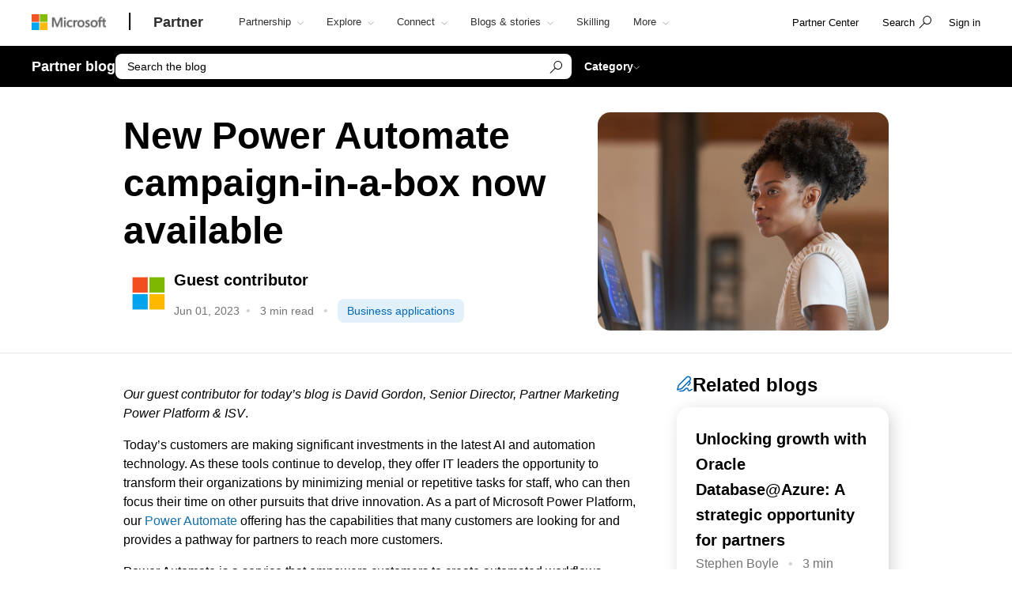

--- FILE ---
content_type: text/html; charset=utf-8
request_url: https://devicepartner.microsoft.com/en-hk/mpn/partner/blog/article/new-power-automate-campaign-in-a-box-now-available
body_size: 24352
content:

<!DOCTYPE html>
<html lang="en-HK">
<head>

    <meta charset="utf-8" />
    <meta http-equiv="X-UA-Compatible" content="IE=edge" />
    <meta content="text/html; charset=utf-8" http-equiv="Content-Type" />
    <link rel="shortcut icon" type="image/x-icon" href="/favicon.ico" />
    <title>New Power Automate campaign-in-a-box now available</title>
    <meta name="description" content="" />
    <meta name="keywords" content="" />
    <meta name="viewport" content="width=device-width, initial-scale=1" />

   

    <!--
To collect end-user usage analytics about your application,
insert the following script into each page you want to track.
Place this code immediately before the closing </head> tag,
and before any other scripts. Your first data will appear
automatically in just a few seconds.
-->
<script type="text/javascript">
    var appInsights = window.appInsights || function(config) {
        function r(config) {
            t[config] = function() {
                var i = arguments;
                t.queue.push(function() { t[config].apply(t, i) })
            }
        }

        var t = { config: config }, u = document, e = window, o = "script", s = u.createElement(o), i, f;
        for (s.src = config.url || "//az416426.vo.msecnd.net/scripts/a/ai.0.js", u.getElementsByTagName(o)[0].parentNode.appendChild(s), t.cookie = u.cookie, t.queue = [], i = ["Event", "Exception", "Metric", "PageView", "Trace"]; i.length;)r("track" + i.pop());
        return r("setAuthenticatedUserContext"), r("clearAuthenticatedUserContext"), config.disableExceptionTracking || (i = "onerror", r("_" + i), f = e[i], e[i] = function(config, r, u, e, o) {
            var s = f && f(config, r, u, e, o);
            return s !== !0 && t["_" + i](config, r, u, e, o), s
        }), t
    }({
        instrumentationKey: "0088207c-acbf-4357-84ee-8c3f18c7bc7b"
    });

    window.appInsights = appInsights;
    appInsights.trackPageView();
</script>

    <link href="/mssc/NewStandard/styles?v=BVJfEpc3KPaODXFDet7ssKGCuaWWvdCnQJ4sRB8JysE1" rel="stylesheet"/>




    <script src="/mssc/NewStandard/vendorjavascript?v=2k2s5R9MV0ojcErSZ6mW617BC_4rv5rYuSfpU-9jqWc1"></script>

    <script src="/mssc/NewStandard/Notifications?v=4J0av7wweGi5Ne9VCBe6xxQjfI_NwllRJ6czpJFp8jM1"></script>


    <script src="https://wcpstatic.microsoft.com/mscc/lib/v2/wcp-consent.js"></script>
    <script src="/mssc/javascript/EnableManageCookiesLink?v=J9QNanwyTcUoWRRf4q3c0EoAhrFNnQXihNzM8eTCRoI1"></script>


    <script>
        function GetTealiumCacheUrl() {
            return '/_SetTealiumCache';
        }
    </script>
    <script src="/mssc/NewStandard/TealiumCache?v=I2C63qKtX3WhFIErxTKhZipygvJSTF3juLu8Kva2_IU1"></script>






<link href="/mssc/NewStandard/FluentctaStyles?v=utRM_mr_yrjSAsULsDyyNpjN3G84kBI4mXLUOLtCtSM1" rel="stylesheet"/>

<link href="/mssc/NewStandard/fontRampV3styles?v=ayO5jrHnCDepIUXDMmCq-VkK-XYfsdGtUqw5xGl7Svk1" rel="stylesheet"/>

<link href="/mssc/NewStandard/forceBodyTo1em?v=PqPHtOUDjl8MYX-xbsP7Al7gGh7_ga6UyAVSh9G0Jck1" rel="stylesheet"/>

<link href="/mssc/NewStandard/bootstrapOverridesV1?v=4vdVFV9SXeLZ0-lKyv99CNGf3vv_ksfvp4fBjv5TRBE1" rel="stylesheet"/>


<link href="/mssc/NewStandard/LightNav?v=p66qhNAEWzgjh7tZPQ84xRpNPg1c7L0hslytDC8k4Yo1" rel="stylesheet"/>

<script src="/mssc/javascript/universal-header-v3-location?v=ylOM4h6QJZd8tLgDA5IiDrcRskEg4USncuqfuLSPaRQ1"></script>



<script src="/mssc/javascript/authentication?v=L61CY4QDC3ySwTIyPCbMgn-Ka_ZnwNw6OFRTt6QwSGc1"></script>

<script type="text/javascript">
    // TBD, pending the invention of a way to use MSAL JS to truely, silently, get a token from across domains
</script>

            <meta property="og:URL" content="https://devicepartner.microsoft.com/en-hk/mpn/partner/blog/article/new-power-automate-campaign-in-a-box-now-available" />
        <meta property="og:title" content="New Power Automate campaign-in-a-box now available" />
        <meta name="twitter:title" content="New Power Automate campaign-in-a-box now available" />
        <meta property="og:image" content="https://devicepartner.microsoft.com/-/media/mssc/mpn/partner/saas-solution-guide/saas-solution-guide.jpg" />
        <meta name="twitter:image" content="https://devicepartner.microsoft.com/-/media/mssc/mpn/partner/saas-solution-guide/saas-solution-guide.jpg" />
        <meta property="og:locale" content="en_HK" />
        <meta property="og:site_name" content="devicepartner.microsoft.com" />
    <meta property="og:type" content="article" />
    <meta name="twitter:card" content="summary" />

            <meta name="Search.SMDSCategory" content="3f84436f-4dc9-4527-b03e-7f2b8ec51e0b" xmlns="http://www.w3.org/1999/xhtml" />
        <meta name="Search.SMDSCategory" content="efa75a24-7a16-4ff7-8ca2-31741d7d979d" xmlns="http://www.w3.org/1999/xhtml" />
        <meta name="Search.SMDSCategory" content="12a93a60-c0ae-47be-8e56-5a669b232e25" xmlns="http://www.w3.org/1999/xhtml" />
        <meta name="Search.SMDSCategory" content="e21bdc9f-2da0-463b-aa22-7d92ce9ecba9" xmlns="http://www.w3.org/1999/xhtml" />
        <meta name="Search.SMDSCategory" content="9d7acfb3-c1d5-4ee2-ad7b-52cacf977fb0" xmlns="http://www.w3.org/1999/xhtml" />

    
    

    <script>window['_fs_debug'] = false; window['_fs_host'] = 'fullstory.com'; window['_fs_script'] = 'edge.fullstory.com/s/fs.js'; window['_fs_org'] = 'VWMHY'; window['_fs_namespace'] = 'FS'; (function(m,n,e,t,l,o,g,y){ if (e in m) {if(m.console && m.console.log) { m.console.log('FullStory namespace conflict. Please set window["_fs_namespace"].');} return;} g=m[e]=function(a,b,s){g.q?g.q.push([a,b,s]):g._api(a,b,s);};g.q=[]; o=n.createElement(t);o.async=1;o.crossOrigin='anonymous';o.src='https://'+_fs_script; y=n.getElementsByTagName(t)[0];y.parentNode.insertBefore(o,y); g.identify=function(i,v,s){g(l,{uid:i},s);if(v)g(l,v,s)};g.setUserVars=function(v,s){g(l,v,s)};g.event=function(i,v,s){g('event',{n:i,p:v},s)}; g.anonymize=function(){g.identify(!!0)}; g.shutdown=function(){g("rec",!1)};g.restart=function(){g("rec",!0)}; g.log = function(a,b){g("log",[a,b])}; g.consent=function(a){g("consent",!arguments.length||a)}; g.identifyAccount=function(i,v){o='account';v=v||{};v.acctId=i;g(o,v)}; g.clearUserCookie=function(){}; g._w={};y='XMLHttpRequest';g._w[y]=m[y];y='fetch';g._w[y]=m[y]; if(m[y])m[y]=function(){return g._w[y].apply(this,arguments)}; g._v="1.2.0"; })(window,document,window['_fs_namespace'],'script','user');</script>

    
        <style>
    .dropdown-pivot-row .dropdown-pivot .selected-alert {display:none !important}
.dropdown-pivot label {display:none!important}
.flex-content-switcher-navlist li .tab-link {padding-top: 16px !important; padding-bottom: 16px !important;}
.flex-content-switcher-navpanel {padding-top: 0px !important; }
.flex-content-switcher-nav {min-height: 0px !important; }
.flex-content-switcher-content {min-height: 0px !important; }
.flex-photo-banner-container.row.ultra-blue.banner-2  .content-panel-inner .subhead1 {color: white;} 

    </style>
    <script type="text/javascript">
        window.onload = function RemoveWebsiteLangCookie() {
setTimeout(() => {
  console.log("remove lang unload");
    document.cookie = "partner.microsoft.com#lang=; expires=Thu, 01 Jan 1970 00:00:00 UTC; path=/;";
    console.log("remove lang-- done");
    // Function to be executed
}, 2000);	
}

    </script>

            <script src="/~/Media/ExternalReferences/Partner/MPNCore1.ashx"></script>
        <script src=" /~/Media/ExternalReferences/Partner/MPNCorePartnerBI.ashx"></script>
        <script src=" /~/media/ExternalReferences/Partner/hashtagfix.js"></script>
        <script src=" /~/media/ExternalReferences/Partner/361394.ashx"></script>
        <script src="/~/Media/MsSC/ExternalReferences/363556b.ashx"></script>

    <!--Emtpy Blade, no data source-->
    
    


</head>



<body data-spy="scroll" data-target="#msScrollspy" class=" ">


        <input type="hidden" id="hdnTenantKey" value="f566ae2f951641dba55feb201ae132c1-4de69316-04e6-4337-aa82-7d0f50fc7079-6872" />
        <input type="hidden" id="hdnGPCOptInValue" runat="server" />
<script type='text/javascript'>
    console.log("replac script");
</script>

    <!-- Overlay Placeholder -->
    
    



    <script>
    gmositecore._contextItemId = "3f84436f-4dc9-4527-b03e-7f2b8ec51e0b";
    gmositecore._isPreview = "false";
    gmositecore._trackPageEventUrl = "/_TrackPageEvent";
    gmositecore._trackAssetProfileUrl = "/_TrackAssetProfile";
    gmositecore._triggerGoalUrl = "/_triggerGoal?goal=goalName";
    gmositecore._welcomeUrl = "";
    gmositecore._authType = "OpenIdConnect";
    gmositecore._useAccessibleVideoPlayer = "False";
    </script>
    <input id="currentURLLocale" name="currentURLLocale" type="hidden" value="en-HK" />

    <form id="mainform" method="post">
        <!--[if lte IE 7]>
            <p class="browsehappy">You are using an <strong>outdated</strong> browser. Please <a href="http://browsehappy.com/">upgrade your browser</a> to improve your experience.</p>
        <![endif]-->

        <div>
            <!-- Header Rendering -->
            <div id="cookie-banner"></div>
            <div>
    <div id="skiptocontent">
        <a href="#main-content" id="skip-link">Skip to Main Content</a>
    </div>
</div>



            <!--Emtpy Blade, no data source-->
            <!--header start-->


<div class="navbar navbar-fixed-top universal-header-v3 panel-dropdowns"  data-tracking-bladetype="UniversalHeaderV3" data-tracking-bladename="_Unified-Header" >
    <div class="container-v3">
        <div class="navbar-header-wrapper">
            <div class="navbar-header">
                <div class="navbar-top-menu">
                    <!-- hamburger menu -->
                    <div class="nav-hamburger">
                        <a href="javascript:void(0);" class="nav-hamburger-link" aria-label="Hamburger menu" tabindex="1">
                            <span class="nav-hamburger-inner"></span>
                        </a>
                    </div>
                    <!-- logo -->
                    <div class="ms-logo" role="banner">
                        
                        <a class="hidden-xs" aria-label="Microsoft logo" href="https://www.microsoft.com">
<img src="/-/media/mssc/ms-logo/microsoft-header-logo.png?h=46&amp;iar=0&amp;w=216&amp;la=en&amp;hash=D0E855BBE95571187B00A7AD8E23CEDE" class="hidden-xs" alt="Microsoft logo" width="216" height="46" aria-label="Microsoft logo" style="height:20px; width:auto;" />                        </a>

                        
                        <a class="visible-xs" aria-label="Microsoft logo" href="https://www.microsoft.com">
<img src="/-/media/mssc/ms-logo/microsoft_header_logo_mobile.png?h=46&amp;iar=0&amp;w=46&amp;la=en&amp;hash=D9601CF89EE643639A7C6779941D236D" class="visible-xs" alt="Microsoft logo" width="46" height="46" aria-label="Microsoft logo" style="height:20px; width:auto;" />                        </a>
                    </div>
                    <!-- /.end logo -->

                    <!-- Sign in-->

        <div class="pull-right signin-control fs-exclude">
                <div class="pull-right nav-header-login-section">
                    <a href="/_login?authType=OpenIdConnect" onclick="gmositecore.signin('OpenIdConnect'); return false;" class="signin-icon">
                        <span class="">Sign in</span>
                    </a>
                </div>
        </div>


                    <!-- Menu-->
                    <!-- Notification-->
                    <!-- Search from POC using bootstrap -->
                        <div class="dropdown categories-nav-li search-div light-nav-hidden" role="navigation">
                            <a href="javascript:void(0);" class="dropdown-toggle categories-nav-a search-a search-a__no-all-ms"  data-toggle="dropdown" role="button">
                                <span class="icon icon-search" role="img" aria-label="search icon"></span>
                                <span class="tooltiptext">search</span>
                                <span class="icon icon-arrow-back mobile-search-close"></span>
                                <span class="nav-search-text" role="button" aria-expanded="false">Search</span>
                            </a>
                            
    <input id="hdnResultsPath" value="https://devicepartner.microsoft.com/en-hk/mpn/partner/blog/searchresults?search=" type="hidden" />
    <input id="hdnKeywordsNeededPromptText" value="Please enter one or more words." type="hidden" />
        <div class="dropdown-menu search-bar-v3">
            <div class="search-dropdown-form">
                <div class="search-dropdown-curated">
                        <div class="search-dropdown-recent">
                            <a href="#" class="search-dropdown-clear-recent" title="Clear">Clear</a>
                            <div class="search-dropdown-recent-label">Recent</div>
                            <ul data-tracking-bladename="Search_recent"><li>&nbsp;</li></ul>
                        </div>
                                            <div class="search-dropdown-trending">
                            <div class="search-dropdown-trending-label">Suggested</div>
                            <ul data-tracking-bladename="Search_suggestions">
                                            <li><a href="https://devicepartner.microsoft.com/en-hk/mpn/partner/partnership/solutions-partner" title="Learn more about solutions partner designations" tabindex="7"><img src="/-/media/mssc/mpn/external/trending/checks.png" alt="Learn more about solutions partner designations" />Learn more about solutions partner designations</a></li>
                                            <li><a href="https://devicepartner.microsoft.com/en-hk/mpn/partner/solutions/azure/server-migration" title="Help your customers migrate to the cloud" tabindex="7"><img src="/-/media/mssc/mpn/external/trending/servermigration.png" alt="Help your customers migrate to the cloud" />Help your customers migrate to the cloud</a></li>
                                            <li><a href="https://devicepartner.microsoft.com/en-hk/mpn/partner/training/training-center" title="Build skills with role-specific learning paths" tabindex="7"><img src="/-/media/mssc/mpn/external/trending/consulting.png" alt="Build skills with role-specific learning paths" />Build skills with role-specific learning paths</a></li>
                                            <li><a href="https://devicepartner.microsoft.com/en-hk/mpn/partner/partnership/reports/myinsights" title="See Revenue and Performance reporting" tabindex="7"><img src="/-/media/mssc/mpn/external/trending/financial.png" alt="See Revenue and Performance reporting" />See Revenue and Performance reporting</a></li>
                            </ul>
                        </div>
                </div>
                <input class="search-dropdown-input"
                       placeholder="Search the Microsoft AI Cloud Partner Network"
                       title="Search the Microsoft AI Cloud Partner Network"
                       aria-label="Search" name="SearchTextInHeader"
                       id="SearchTextinHeaderV3"
                       data-enablebingsuggestions="True"
                       data-enablelocalesensitivityforbingsuggestions="False"
                       data-bingsuggestionapitoken="658d784d624c4763a4ab94ac23b6307c"
                       data-bingcustomconfigurationid="2901c057-9537-46dd-911a-bbf4f75f74f8"
                       data-enablerecentsearchlisting="True"
                       data-numberofrecentsearchestokeep="5"
                       data-enabletrending="True" 
                />
                <button type="button" class="search-dropdown-button" id="search-header-icon-v3"><span class="icon icon-search search-dropdown-glyph" title="search" aria-label="search"></span></button>
                <button type="button" class="search-close"><span title="close" aria-label="close">Cancel</span></button>

            </div>
        </div>

                        </div>
                    <!-- /.end of the right sign in -->
                    <!-- nav bar menu start -->
                    <div class="collapse navbar-collapse uh-navigation" id="navbar-collapse-1">
                        <ul class="nav navbar-nav uh_nav" role="list">
                            
            <li class="signin-mobile" role="menuitem">
                <a href="/_login?authType=OpenIdConnect" onclick="gmositecore.signin('OpenIdConnect'); return false;" class="dropdown-toggle uh-navigation-dropdown" data-toggle="dropdown">
                    <p class="pull-left nw-nav-text">Sign in</p>
                </a>

            </li>
                            <!-- add in site name -->
                            <li class="current-site">
                                    <a class="dropdown-toggle uh-navigation-dropdown icon-caret-rotate" href="https://devicepartner.microsoft.com/en-hk/mpn/partner" aria-label="Partner" tabindex="1">
                                        <p class="nw-nav-text">Partner</p>
                                    </a>
                            </li>

                            <!-- site name end-->
                                        <li data-nav-item="1001" class="categories-nav-items light-nav-hidden">

                                            <a href="javascript:void(0);" class="dropdown-toggle icon-caret-rotate base-menu-item uh-navigation-dropdown" role="button" aria-label="Partnership" data-toggle=dropdown aria-expanded=false tabindex="1" title="">
                                                <p class="pull-left uh-p-bottom">
                                                    <span class="nw-nav-text">Partnership</span>
                                                        <span class="icon icon-caret-down"></span>
                                                </p>
                                            </a>

                                                <ul class="uh-dropdown-menu" >
                                                            <li class="uh-dropdown-submenu">

                                                                <a href="javascript:void(0);" class="dropdown-toggle icon-caret-rotate uh-navigation-dropdown-submenu" role="button" data-toggle=true aria-label="1 of 5 Get started" aria-expanded=false title="">
                                                                    <p class="submenu-dropdown-text"> Get started</p>
                                                                        <span class="icon icon-caret-down"></span>

                                                                </a>
                                                                    <ul class="uh-dropdown-menu uh-child-submenu">
                                                                                <li>
                                                                                    <a href="https://partner.microsoft.com/en-us/dashboard/account/v3/enrollment/introduction/partnership" class="uh-secondary" aria-label="1 of 4 Join the partner program">
                                                                                        <p class="submenu-dropdown-text">Join the partner program</p>
                                                                                    </a>
                                                                                </li>
                                                                                <li>
                                                                                    <a href="https://devicepartner.microsoft.com/en-hk/mpn/partner/partnership/partner-benefits-packages" class="uh-secondary" aria-label="2 of 4 Partner benefits packages">
                                                                                        <p class="submenu-dropdown-text">Partner benefits packages</p>
                                                                                    </a>
                                                                                </li>
                                                                                <li>
                                                                                    <a href="https://devicepartner.microsoft.com/en-hk/mpn/partner/partnership/isv-growth" class="uh-secondary" aria-label="3 of 4 Software development companies">
                                                                                        <p class="submenu-dropdown-text">Software development companies</p>
                                                                                    </a>
                                                                                </li>
                                                                                <li>
                                                                                    <a href="https://devicepartner.microsoft.com/en-hk/mpn/partner/partnership/compare-programs" class="uh-secondary" aria-label="4 of 4 Compare offerings">
                                                                                        <p class="submenu-dropdown-text">Compare offerings</p>
                                                                                    </a>
                                                                                </li>
                                                                    </ul>
                                                            </li>
                                                            <li class="uh-dropdown-submenu">

                                                                <a href="javascript:void(0);" class="dropdown-toggle icon-caret-rotate uh-navigation-dropdown-submenu" role="button" data-toggle=true aria-label="2 of 5 Build" aria-expanded=false title="">
                                                                    <p class="submenu-dropdown-text"> Build</p>
                                                                        <span class="icon icon-caret-down"></span>

                                                                </a>
                                                                    <ul class="uh-dropdown-menu uh-child-submenu">
                                                                                <li>
                                                                                    <a href="https://devicepartner.microsoft.com/en-hk/mpn/partner/explore/artificial-intelligence" class="uh-secondary" aria-label="1 of 3 AI">
                                                                                        <p class="submenu-dropdown-text">AI</p>
                                                                                    </a>
                                                                                </li>
                                                                                <li>
                                                                                    <a href="https://devicepartner.microsoft.com/en-hk/mpn/partner/partnership/partner/security" class="uh-secondary" aria-label="2 of 3 Strengthen your security">
                                                                                        <p class="submenu-dropdown-text">Strengthen your security</p>
                                                                                    </a>
                                                                                </li>
                                                                                <li>
                                                                                    <a href="https://devicepartner.microsoft.com/en-hk/mpn/partner/explore/solution-areas" class="uh-secondary" aria-label="3 of 3 Solution areas">
                                                                                        <p class="submenu-dropdown-text">Solution areas</p>
                                                                                    </a>
                                                                                </li>
                                                                    </ul>
                                                            </li>
                                                            <li class="uh-dropdown-submenu">

                                                                <a href="javascript:void(0);" class="dropdown-toggle icon-caret-rotate uh-navigation-dropdown-submenu" role="button" data-toggle=true aria-label="3 of 5 Go to market" aria-expanded=false title="">
                                                                    <p class="submenu-dropdown-text"> Go to market</p>
                                                                        <span class="icon icon-caret-down"></span>

                                                                </a>
                                                                    <ul class="uh-dropdown-menu uh-child-submenu">
                                                                                <li>
                                                                                    <a href="https://devicepartner.microsoft.com/en-hk/mpn/partner/solutions/go-to-market" class="uh-secondary" aria-label="1 of 3 Marketing resources">
                                                                                        <p class="submenu-dropdown-text">Marketing resources</p>
                                                                                    </a>
                                                                                </li>
                                                                                <li>
                                                                                    <a href="https://devicepartner.microsoft.com/en-hk/mpn/partner/partnership/marketplace" class="uh-secondary" aria-label="2 of 3 Microsoft Marketplace">
                                                                                        <p class="submenu-dropdown-text">Microsoft Marketplace</p>
                                                                                    </a>
                                                                                </li>
                                                                                <li>
                                                                                    <a href="https://devicepartner.microsoft.com/en-hk/mpn/partner/asset" class="uh-secondary" aria-label="3 of 3 Program resources">
                                                                                        <p class="submenu-dropdown-text">Program resources</p>
                                                                                    </a>
                                                                                </li>
                                                                    </ul>
                                                            </li>
                                                            <li class="uh-dropdown-submenu">

                                                                <a href="javascript:void(0);" class="dropdown-toggle icon-caret-rotate uh-navigation-dropdown-submenu" role="button" data-toggle=true aria-label="4 of 5 Sell" aria-expanded=false title="">
                                                                    <p class="submenu-dropdown-text"> Sell</p>
                                                                        <span class="icon icon-caret-down"></span>

                                                                </a>
                                                                    <ul class="uh-dropdown-menu uh-child-submenu">
                                                                                <li>
                                                                                    <a href="https://devicepartner.microsoft.com/en-hk/mpn/partner/partnership/sell-with-microsoft" class="uh-secondary" aria-label="1 of 5 Sell with Microsoft">
                                                                                        <p class="submenu-dropdown-text">Sell with Microsoft</p>
                                                                                    </a>
                                                                                </li>
                                                                                <li>
                                                                                    <a href="https://devicepartner.microsoft.com/en-hk/mpn/partner/partnership/cloud-solution-provider" class="uh-secondary" aria-label="2 of 5 Cloud Solution Provider">
                                                                                        <p class="submenu-dropdown-text">Cloud Solution Provider</p>
                                                                                    </a>
                                                                                </li>
                                                                                <li>
                                                                                    <a href="https://devicepartner.microsoft.com/en-hk/mpn/partner/partnership/new-commerce" class="uh-secondary" aria-label="3 of 5 New commerce experience">
                                                                                        <p class="submenu-dropdown-text">New commerce experience</p>
                                                                                    </a>
                                                                                </li>
                                                                                <li>
                                                                                    <a href="https://devicepartner.microsoft.com/en-hk/mpn/partner/partnership/partner-incentives" class="uh-secondary" aria-label="4 of 5 Partner incentives">
                                                                                        <p class="submenu-dropdown-text">Partner incentives</p>
                                                                                    </a>
                                                                                </li>
                                                                                <li>
                                                                                    <a href="https://devicepartner.microsoft.com/en-hk/mpn/partner/partnership/licensing-for-partners" class="uh-secondary" aria-label="5 of 5 Licensing for partners">
                                                                                        <p class="submenu-dropdown-text">Licensing for partners</p>
                                                                                    </a>
                                                                                </li>
                                                                    </ul>
                                                            </li>
                                                            <li class="uh-dropdown-submenu">

                                                                <a href="javascript:void(0);" class="dropdown-toggle icon-caret-rotate uh-navigation-dropdown-submenu" role="button" data-toggle=true aria-label="5 of 5 Differentiate" aria-expanded=false title="">
                                                                    <p class="submenu-dropdown-text"> Differentiate</p>
                                                                        <span class="icon icon-caret-down"></span>

                                                                </a>
                                                                    <ul class="uh-dropdown-menu uh-child-submenu">
                                                                                <li>
                                                                                    <a href="https://devicepartner.microsoft.com/en-hk/mpn/partner/partnership/solutions-partner" class="uh-secondary" aria-label="1 of 3 Solutions Partner designations">
                                                                                        <p class="submenu-dropdown-text">Solutions Partner designations</p>
                                                                                    </a>
                                                                                </li>
                                                                                <li>
                                                                                    <a href="https://devicepartner.microsoft.com/en-hk/mpn/partner/partnership/specialization" class="uh-secondary" aria-label="2 of 3 Specializations">
                                                                                        <p class="submenu-dropdown-text">Specializations</p>
                                                                                    </a>
                                                                                </li>
                                                                                <li>
                                                                                    <a href="https://devicepartner.microsoft.com/en-hk/mpn/partner/partnership/azure-expert-msp" class="uh-secondary" aria-label="3 of 3 Azure Expert MSP">
                                                                                        <p class="submenu-dropdown-text">Azure Expert MSP</p>
                                                                                    </a>
                                                                                </li>
                                                                    </ul>
                                                            </li>

                                                </ul>

                                        </li>
                                        <li data-nav-item="1002" class="categories-nav-items light-nav-hidden">

                                            <a href="javascript:void(0);" class="dropdown-toggle icon-caret-rotate base-menu-item uh-navigation-dropdown" role="button" aria-label="Explore" data-toggle=dropdown aria-expanded=false tabindex="1" title="">
                                                <p class="pull-left uh-p-bottom">
                                                    <span class="nw-nav-text">Explore</span>
                                                        <span class="icon icon-caret-down"></span>
                                                </p>
                                            </a>

                                                <ul class="uh-dropdown-menu" >
                                                            <li class="uh-dropdown-submenu">

                                                                <a href="javascript:void(0);" class="dropdown-toggle icon-caret-rotate uh-navigation-dropdown-submenu" role="button" data-toggle=true aria-label="1 of 2 By opportunity" aria-expanded=false title="">
                                                                    <p class="submenu-dropdown-text"> By opportunity</p>
                                                                        <span class="icon icon-caret-down"></span>

                                                                </a>
                                                                    <ul class="uh-dropdown-menu uh-child-submenu">
                                                                                <li>
                                                                                    <a href="https://devicepartner.microsoft.com/en-hk/mpn/partner/solutions/industry-solutions" class="uh-secondary" aria-label="1 of 5 Industries">
                                                                                        <p class="submenu-dropdown-text">Industries</p>
                                                                                    </a>
                                                                                </li>
                                                                                <li>
                                                                                    <a href="https://devicepartner.microsoft.com/" class="uh-secondary" aria-label="2 of 5 Device partners">
                                                                                        <p class="submenu-dropdown-text">Device partners</p>
                                                                                    </a>
                                                                                </li>
                                                                                <li>
                                                                                    <a href="https://devicepartner.microsoft.com/en-hk/mpn/partner/partnership/training-services-partners" class="uh-secondary" aria-label="3 of 5 Learning partners">
                                                                                        <p class="submenu-dropdown-text">Learning partners</p>
                                                                                    </a>
                                                                                </li>
                                                                                <li>
                                                                                    <a href="https://devicepartner.microsoft.com/en-hk/mpn/partner/explore/education" class="uh-secondary" aria-label="4 of 5 Education partners">
                                                                                        <p class="submenu-dropdown-text">Education partners</p>
                                                                                    </a>
                                                                                </li>
                                                                                <li>
                                                                                    <a href="https://devicepartner.microsoft.com/en-hk/mpn/partner/solutions/nonprofit" class="uh-secondary" aria-label="5 of 5 Nonprofit">
                                                                                        <p class="submenu-dropdown-text">Nonprofit</p>
                                                                                    </a>
                                                                                </li>
                                                                    </ul>
                                                            </li>
                                                            <li class="uh-dropdown-submenu">

                                                                <a href="javascript:void(0);" class="dropdown-toggle icon-caret-rotate uh-navigation-dropdown-submenu" role="button" data-toggle=true aria-label="2 of 2 By solution area" aria-expanded=false title="">
                                                                    <p class="submenu-dropdown-text"> By solution area</p>
                                                                        <span class="icon icon-caret-down"></span>

                                                                </a>
                                                                    <ul class="uh-dropdown-menu uh-child-submenu">
                                                                                <li>
                                                                                    <a href="https://devicepartner.microsoft.com/en-hk/mpn/partner/explore/solution-areas" class="uh-secondary" aria-label="1 of 4 All solution areas">
                                                                                        <p class="submenu-dropdown-text">All solution areas</p>
                                                                                    </a>
                                                                                </li>
                                                                                <li>
                                                                                    <a href="https://devicepartner.microsoft.com/en-hk/mpn/partner/explore/solution-areas/ai-business-solutions" class="uh-secondary" aria-label="2 of 4 AI Business Solutions">
                                                                                        <p class="submenu-dropdown-text">AI Business Solutions</p>
                                                                                    </a>
                                                                                </li>
                                                                                <li>
                                                                                    <a href="https://devicepartner.microsoft.com/en-hk/mpn/partner/explore/solution-areas/cloud-ai-platforms" class="uh-secondary" aria-label="3 of 4 Cloud &amp; AI Platforms">
                                                                                        <p class="submenu-dropdown-text">Cloud &amp; AI Platforms</p>
                                                                                    </a>
                                                                                </li>
                                                                                <li>
                                                                                    <a href="https://devicepartner.microsoft.com/en-hk/mpn/partner/explore/solution-areas/security" class="uh-secondary" aria-label="4 of 4 Security">
                                                                                        <p class="submenu-dropdown-text">Security</p>
                                                                                    </a>
                                                                                </li>
                                                                    </ul>
                                                            </li>

                                                </ul>

                                        </li>
                                        <li data-nav-item="1003" class="categories-nav-items light-nav-hidden">

                                            <a href="javascript:void(0);" class="dropdown-toggle icon-caret-rotate base-menu-item uh-navigation-dropdown" role="button" aria-label="Connect" data-toggle=dropdown aria-expanded=false tabindex="1" title="">
                                                <p class="pull-left uh-p-bottom">
                                                    <span class="nw-nav-text">Connect</span>
                                                        <span class="icon icon-caret-down"></span>
                                                </p>
                                            </a>

                                                <ul class="uh-dropdown-menu" >
                                                            <li class="uh-dropdown-submenu">

                                                                <a href="javascript:void(0);" class="dropdown-toggle icon-caret-rotate uh-navigation-dropdown-submenu" role="button" data-toggle=true aria-label="1 of 2 Partner moments" aria-expanded=false title="">
                                                                    <p class="submenu-dropdown-text"> Partner moments</p>
                                                                        <span class="icon icon-caret-down"></span>

                                                                </a>
                                                                    <ul class="uh-dropdown-menu uh-child-submenu">
                                                                                <li>
                                                                                    <a href="https://partner.microsoft.com/asset/collection/mcaps-start-for-partners#/" class="uh-secondary" aria-label="1 of 3 MCAPS Start for Partners">
                                                                                        <p class="submenu-dropdown-text">MCAPS Start for Partners</p>
                                                                                    </a>
                                                                                </li>
                                                                                <li>
                                                                                    <a href="https://ignite.microsoft.com/home" class="uh-secondary" aria-label="2 of 3 Microsoft Ignite">
                                                                                        <p class="submenu-dropdown-text">Microsoft Ignite</p>
                                                                                    </a>
                                                                                </li>
                                                                                <li>
                                                                                    <a href="https://partner.microsoft.com/inspire/awards" class="uh-secondary" aria-label="3 of 3 Partner of the Year Awards">
                                                                                        <p class="submenu-dropdown-text">Partner of the Year Awards</p>
                                                                                    </a>
                                                                                </li>
                                                                    </ul>
                                                            </li>
                                                            <li class="uh-dropdown-submenu">

                                                                <a href="javascript:void(0);" class="dropdown-toggle icon-caret-rotate uh-navigation-dropdown-submenu" role="button" data-toggle=true aria-label="2 of 2 Partner communities" aria-expanded=false title="">
                                                                    <p class="submenu-dropdown-text"> Partner communities</p>
                                                                        <span class="icon icon-caret-down"></span>

                                                                </a>
                                                                    <ul class="uh-dropdown-menu uh-child-submenu">
                                                                                <li>
                                                                                    <a href="https://techcommunity.microsoft.com/t5/microsoft-partner-community/ct-p/PartnerCommunity" class="uh-secondary" aria-label="1 of 3 Microsoft Partner Community">
                                                                                        <p class="submenu-dropdown-text">Microsoft Partner Community</p>
                                                                                    </a>
                                                                                </li>
                                                                                <li>
                                                                                    <a href="https://techcommunity.microsoft.com/category/mcpp/blog/specialization-blog" class="uh-secondary" aria-label="2 of 3 Specializations community space">
                                                                                        <p class="submenu-dropdown-text">Specializations community space</p>
                                                                                    </a>
                                                                                </li>
                                                                                <li>
                                                                                    <a href="https://devicepartner.microsoft.com/en-hk/mpn/partner/connect/partner-communities" class="uh-secondary" aria-label="3 of 3 Partner-led associations">
                                                                                        <p class="submenu-dropdown-text">Partner-led associations</p>
                                                                                    </a>
                                                                                </li>
                                                                    </ul>
                                                            </li>

                                                </ul>

                                        </li>
                                        <li data-nav-item="1004" class="categories-nav-items light-nav-hidden">

                                            <a href="javascript:void(0);" class="dropdown-toggle icon-caret-rotate base-menu-item uh-navigation-dropdown" role="button" aria-label="Blogs &amp; stories" data-toggle=dropdown aria-expanded=false tabindex="1" title="">
                                                <p class="pull-left uh-p-bottom">
                                                    <span class="nw-nav-text">Blogs &amp; stories</span>
                                                        <span class="icon icon-caret-down"></span>
                                                </p>
                                            </a>

                                                <ul class="uh-dropdown-menu">
                                                            <li>
                                                                <a href="https://devicepartner.microsoft.com/en-hk/mpn/partner/blog" class="uh-secondary uh-secondary-only" aria-label="1 of 2 Microsoft Partner blog">
                                                                    <p class="submenu-dropdown-text">Microsoft Partner blog</p>
                                                                </a>
                                                            </li>
                                                            <li>
                                                                <a href="https://devicepartner.microsoft.com/en-hk/mpn/partner/connect/case-studies" class="uh-secondary uh-secondary-only" aria-label="2 of 2 Partner Success stories">
                                                                    <p class="submenu-dropdown-text">Partner Success stories</p>
                                                                </a>
                                                            </li>
                                                </ul>

                                        </li>
                                        <li data-nav-item="1005" class="categories-nav-items light-nav-hidden">

                                            <a href="https://devicepartner.microsoft.com/en-hk/mpn/partner/training" class=" base-menu-item uh-navigation-dropdown" role="button" aria-label="Skilling"   tabindex="1" title="">
                                                <p class="pull-left uh-p-bottom">
                                                    <span class="nw-nav-text">Skilling</span>
                                                </p>
                                            </a>

                                                <ul class="uh-dropdown-menu">
                                                </ul>

                                        </li>
                                        <li data-nav-item="1006" class="categories-nav-items light-nav-hidden">

                                            <a href="javascript:void(0);" class="dropdown-toggle icon-caret-rotate base-menu-item uh-navigation-dropdown" role="button" aria-label="Support &amp; Advisory" data-toggle=dropdown aria-expanded=false tabindex="1" title="">
                                                <p class="pull-left uh-p-bottom">
                                                    <span class="nw-nav-text">Support &amp; Advisory</span>
                                                        <span class="icon icon-caret-down"></span>
                                                </p>
                                            </a>

                                                <ul class="uh-dropdown-menu">
                                                            <li>
                                                                <a href="https://devicepartner.microsoft.com/en-hk/mpn/partner/support" class="uh-secondary uh-secondary-only" aria-label="1 of 3 Support">
                                                                    <p class="submenu-dropdown-text">Support</p>
                                                                </a>
                                                            </li>
                                                            <li>
                                                                <a href="https://devicepartner.microsoft.com/en-hk/mpn/partner/support/partnersupport" class="uh-secondary uh-secondary-only" aria-label="2 of 3 Partner support plans">
                                                                    <p class="submenu-dropdown-text">Partner support plans</p>
                                                                </a>
                                                            </li>
                                                            <li>
                                                                <a href="https://devicepartner.microsoft.com/en-hk/mpn/partner/training/technical-presales-deployment-services" class="uh-secondary uh-secondary-only" aria-label="3 of 3 Technical presales and deployment">
                                                                    <p class="submenu-dropdown-text">Technical presales and deployment</p>
                                                                </a>
                                                            </li>
                                                </ul>

                                        </li>
                                        <li data-nav-item="1007" class="categories-nav-items light-nav-hidden">

                                            <a href="https://devicepartner.microsoft.com/en-hk/mpn/partner/partnership/find-a-partner" class=" base-menu-item uh-navigation-dropdown" role="button" aria-label="Find a partner"   tabindex="1" title="">
                                                <p class="pull-left uh-p-bottom">
                                                    <span class="nw-nav-text">Find a partner</span>
                                                </p>
                                            </a>

                                                <ul class="uh-dropdown-menu">
                                                </ul>

                                        </li>


                            <li class="more-btn hidden categories-nav-items light-nav-hidden" id="moretextlink">
                                <a href="javascript:void(0);" class="dropdown-toggle base-menu-item uh-navigation-dropdown icon-caret-rotate" role="button" data-toggle="dropdown">
                                    <p class="uh-p-bottom">
                                        <span class="nw-nav-text">More</span>
                                        <span class="icon icon-caret-down"></span>
                                    </p>
                                </a>
                                <ul class="uh-dropdown-menu" role="presentation">

                                            <li data-nav-item="1001" class="uh-dropdown-submenu">
                                                <a href="javascript:void(0);" class="dropdown-toggle icon-caret-rotate uh-navigation-dropdown-submenu" role="button" data-toggle=dropdown>
                                                    <p class="submenu-dropdown-text"> Partnership</p>

                                                        <span class="icon icon-caret-down"></span>
                                                </a>
                                                    <ul class="uh-dropdown-menu uh-child-submenu">
                                                                <li class="uh-child-tertiary">


                                                                    <a href="javascript:void(0);" class="dropdown-toggle icon-caret-rotate uh-navigation-dropdown-submenu-tertiary" data-toggle=dropdown role="link" aria-label="Get started" aria-expanded=false title="">
                                                                        <p class="submenu-dropdown-text">Get started</p>
                                                                            <span class="icon icon-caret-down"></span>
                                                                    </a>
                                                                        <ul class="uh-dropdown-menu uh-child-submenu uh-tertiary-child-menu">
                                                                                    <li>


                                                                                        <a href="https://partner.microsoft.com/en-us/dashboard/account/v3/enrollment/introduction/partnership" aria-label="Join the partner program">
                                                                                            <p class="submenu-dropdown-text">Join the partner program</p>
                                                                                        </a>
                                                                                    </li>
                                                                                    <li>


                                                                                        <a href="https://devicepartner.microsoft.com/en-hk/mpn/partner/partnership/partner-benefits-packages" aria-label="Partner benefits packages">
                                                                                            <p class="submenu-dropdown-text">Partner benefits packages</p>
                                                                                        </a>
                                                                                    </li>
                                                                                    <li>


                                                                                        <a href="https://devicepartner.microsoft.com/en-hk/mpn/partner/partnership/isv-growth" aria-label="Software development companies">
                                                                                            <p class="submenu-dropdown-text">Software development companies</p>
                                                                                        </a>
                                                                                    </li>
                                                                                    <li>


                                                                                        <a href="https://devicepartner.microsoft.com/en-hk/mpn/partner/partnership/compare-programs" aria-label="Compare offerings">
                                                                                            <p class="submenu-dropdown-text">Compare offerings</p>
                                                                                        </a>
                                                                                    </li>
                                                                        </ul>
                                                                </li>
                                                                <li class="uh-child-tertiary">


                                                                    <a href="javascript:void(0);" class="dropdown-toggle icon-caret-rotate uh-navigation-dropdown-submenu-tertiary" data-toggle=dropdown role="link" aria-label="Build" aria-expanded=false title="">
                                                                        <p class="submenu-dropdown-text">Build</p>
                                                                            <span class="icon icon-caret-down"></span>
                                                                    </a>
                                                                        <ul class="uh-dropdown-menu uh-child-submenu uh-tertiary-child-menu">
                                                                                    <li>


                                                                                        <a href="https://devicepartner.microsoft.com/en-hk/mpn/partner/explore/artificial-intelligence" aria-label="AI">
                                                                                            <p class="submenu-dropdown-text">AI</p>
                                                                                        </a>
                                                                                    </li>
                                                                                    <li>


                                                                                        <a href="https://devicepartner.microsoft.com/en-hk/mpn/partner/partnership/partner/security" aria-label="Strengthen your security">
                                                                                            <p class="submenu-dropdown-text">Strengthen your security</p>
                                                                                        </a>
                                                                                    </li>
                                                                                    <li>


                                                                                        <a href="https://devicepartner.microsoft.com/en-hk/mpn/partner/explore/solution-areas" aria-label="Solution areas">
                                                                                            <p class="submenu-dropdown-text">Solution areas</p>
                                                                                        </a>
                                                                                    </li>
                                                                        </ul>
                                                                </li>
                                                                <li class="uh-child-tertiary">


                                                                    <a href="javascript:void(0);" class="dropdown-toggle icon-caret-rotate uh-navigation-dropdown-submenu-tertiary" data-toggle=dropdown role="link" aria-label="Go to market" aria-expanded=false title="">
                                                                        <p class="submenu-dropdown-text">Go to market</p>
                                                                            <span class="icon icon-caret-down"></span>
                                                                    </a>
                                                                        <ul class="uh-dropdown-menu uh-child-submenu uh-tertiary-child-menu">
                                                                                    <li>


                                                                                        <a href="https://devicepartner.microsoft.com/en-hk/mpn/partner/solutions/go-to-market" aria-label="Marketing resources">
                                                                                            <p class="submenu-dropdown-text">Marketing resources</p>
                                                                                        </a>
                                                                                    </li>
                                                                                    <li>


                                                                                        <a href="https://devicepartner.microsoft.com/en-hk/mpn/partner/partnership/marketplace" aria-label="Microsoft Marketplace">
                                                                                            <p class="submenu-dropdown-text">Microsoft Marketplace</p>
                                                                                        </a>
                                                                                    </li>
                                                                                    <li>


                                                                                        <a href="https://devicepartner.microsoft.com/en-hk/mpn/partner/asset" aria-label="Program resources">
                                                                                            <p class="submenu-dropdown-text">Program resources</p>
                                                                                        </a>
                                                                                    </li>
                                                                        </ul>
                                                                </li>
                                                                <li class="uh-child-tertiary">


                                                                    <a href="javascript:void(0);" class="dropdown-toggle icon-caret-rotate uh-navigation-dropdown-submenu-tertiary" data-toggle=dropdown role="link" aria-label="Sell" aria-expanded=false title="">
                                                                        <p class="submenu-dropdown-text">Sell</p>
                                                                            <span class="icon icon-caret-down"></span>
                                                                    </a>
                                                                        <ul class="uh-dropdown-menu uh-child-submenu uh-tertiary-child-menu">
                                                                                    <li>


                                                                                        <a href="https://devicepartner.microsoft.com/en-hk/mpn/partner/partnership/sell-with-microsoft" aria-label="Sell with Microsoft">
                                                                                            <p class="submenu-dropdown-text">Sell with Microsoft</p>
                                                                                        </a>
                                                                                    </li>
                                                                                    <li>


                                                                                        <a href="https://devicepartner.microsoft.com/en-hk/mpn/partner/partnership/cloud-solution-provider" aria-label="Cloud Solution Provider">
                                                                                            <p class="submenu-dropdown-text">Cloud Solution Provider</p>
                                                                                        </a>
                                                                                    </li>
                                                                                    <li>


                                                                                        <a href="https://devicepartner.microsoft.com/en-hk/mpn/partner/partnership/new-commerce" aria-label="New commerce experience">
                                                                                            <p class="submenu-dropdown-text">New commerce experience</p>
                                                                                        </a>
                                                                                    </li>
                                                                                    <li>


                                                                                        <a href="https://devicepartner.microsoft.com/en-hk/mpn/partner/partnership/partner-incentives" aria-label="Partner incentives">
                                                                                            <p class="submenu-dropdown-text">Partner incentives</p>
                                                                                        </a>
                                                                                    </li>
                                                                                    <li>


                                                                                        <a href="https://devicepartner.microsoft.com/en-hk/mpn/partner/partnership/licensing-for-partners" aria-label="Licensing for partners">
                                                                                            <p class="submenu-dropdown-text">Licensing for partners</p>
                                                                                        </a>
                                                                                    </li>
                                                                        </ul>
                                                                </li>
                                                                <li class="uh-child-tertiary">


                                                                    <a href="javascript:void(0);" class="dropdown-toggle icon-caret-rotate uh-navigation-dropdown-submenu-tertiary" data-toggle=dropdown role="link" aria-label="Differentiate" aria-expanded=false title="">
                                                                        <p class="submenu-dropdown-text">Differentiate</p>
                                                                            <span class="icon icon-caret-down"></span>
                                                                    </a>
                                                                        <ul class="uh-dropdown-menu uh-child-submenu uh-tertiary-child-menu">
                                                                                    <li>


                                                                                        <a href="https://devicepartner.microsoft.com/en-hk/mpn/partner/partnership/solutions-partner" aria-label="Solutions Partner designations">
                                                                                            <p class="submenu-dropdown-text">Solutions Partner designations</p>
                                                                                        </a>
                                                                                    </li>
                                                                                    <li>


                                                                                        <a href="https://devicepartner.microsoft.com/en-hk/mpn/partner/partnership/specialization" aria-label="Specializations">
                                                                                            <p class="submenu-dropdown-text">Specializations</p>
                                                                                        </a>
                                                                                    </li>
                                                                                    <li>


                                                                                        <a href="https://devicepartner.microsoft.com/en-hk/mpn/partner/partnership/azure-expert-msp" aria-label="Azure Expert MSP">
                                                                                            <p class="submenu-dropdown-text">Azure Expert MSP</p>
                                                                                        </a>
                                                                                    </li>
                                                                        </ul>
                                                                </li>
                                                    </ul>
                                            </li>
                                            <li data-nav-item="1002" class="uh-dropdown-submenu">
                                                <a href="javascript:void(0);" class="dropdown-toggle icon-caret-rotate uh-navigation-dropdown-submenu" role="button" data-toggle=dropdown>
                                                    <p class="submenu-dropdown-text"> Explore</p>

                                                        <span class="icon icon-caret-down"></span>
                                                </a>
                                                    <ul class="uh-dropdown-menu uh-child-submenu">
                                                                <li class="uh-child-tertiary">


                                                                    <a href="javascript:void(0);" class="dropdown-toggle icon-caret-rotate uh-navigation-dropdown-submenu-tertiary" data-toggle=dropdown role="link" aria-label="By opportunity" aria-expanded=false title="">
                                                                        <p class="submenu-dropdown-text">By opportunity</p>
                                                                            <span class="icon icon-caret-down"></span>
                                                                    </a>
                                                                        <ul class="uh-dropdown-menu uh-child-submenu uh-tertiary-child-menu">
                                                                                    <li>


                                                                                        <a href="https://devicepartner.microsoft.com/en-hk/mpn/partner/solutions/industry-solutions" aria-label="Industries">
                                                                                            <p class="submenu-dropdown-text">Industries</p>
                                                                                        </a>
                                                                                    </li>
                                                                                    <li>


                                                                                        <a href="https://devicepartner.microsoft.com/" aria-label="Device partners">
                                                                                            <p class="submenu-dropdown-text">Device partners</p>
                                                                                        </a>
                                                                                    </li>
                                                                                    <li>


                                                                                        <a href="https://devicepartner.microsoft.com/en-hk/mpn/partner/partnership/training-services-partners" aria-label="Learning partners">
                                                                                            <p class="submenu-dropdown-text">Learning partners</p>
                                                                                        </a>
                                                                                    </li>
                                                                                    <li>


                                                                                        <a href="https://devicepartner.microsoft.com/en-hk/mpn/partner/explore/education" aria-label="Education partners">
                                                                                            <p class="submenu-dropdown-text">Education partners</p>
                                                                                        </a>
                                                                                    </li>
                                                                                    <li>


                                                                                        <a href="https://devicepartner.microsoft.com/en-hk/mpn/partner/solutions/nonprofit" aria-label="Nonprofit">
                                                                                            <p class="submenu-dropdown-text">Nonprofit</p>
                                                                                        </a>
                                                                                    </li>
                                                                        </ul>
                                                                </li>
                                                                <li class="uh-child-tertiary">


                                                                    <a href="javascript:void(0);" class="dropdown-toggle icon-caret-rotate uh-navigation-dropdown-submenu-tertiary" data-toggle=dropdown role="link" aria-label="By solution area" aria-expanded=false title="">
                                                                        <p class="submenu-dropdown-text">By solution area</p>
                                                                            <span class="icon icon-caret-down"></span>
                                                                    </a>
                                                                        <ul class="uh-dropdown-menu uh-child-submenu uh-tertiary-child-menu">
                                                                                    <li>


                                                                                        <a href="https://devicepartner.microsoft.com/en-hk/mpn/partner/explore/solution-areas" aria-label="All solution areas">
                                                                                            <p class="submenu-dropdown-text">All solution areas</p>
                                                                                        </a>
                                                                                    </li>
                                                                                    <li>


                                                                                        <a href="https://devicepartner.microsoft.com/en-hk/mpn/partner/explore/solution-areas/ai-business-solutions" aria-label="AI Business Solutions">
                                                                                            <p class="submenu-dropdown-text">AI Business Solutions</p>
                                                                                        </a>
                                                                                    </li>
                                                                                    <li>


                                                                                        <a href="https://devicepartner.microsoft.com/en-hk/mpn/partner/explore/solution-areas/cloud-ai-platforms" aria-label="Cloud &amp; AI Platforms">
                                                                                            <p class="submenu-dropdown-text">Cloud &amp; AI Platforms</p>
                                                                                        </a>
                                                                                    </li>
                                                                                    <li>


                                                                                        <a href="https://devicepartner.microsoft.com/en-hk/mpn/partner/explore/solution-areas/security" aria-label="Security">
                                                                                            <p class="submenu-dropdown-text">Security</p>
                                                                                        </a>
                                                                                    </li>
                                                                        </ul>
                                                                </li>
                                                    </ul>
                                            </li>
                                            <li data-nav-item="1003" class="uh-dropdown-submenu">
                                                <a href="javascript:void(0);" class="dropdown-toggle icon-caret-rotate uh-navigation-dropdown-submenu" role="button" data-toggle=dropdown>
                                                    <p class="submenu-dropdown-text"> Connect</p>

                                                        <span class="icon icon-caret-down"></span>
                                                </a>
                                                    <ul class="uh-dropdown-menu uh-child-submenu">
                                                                <li class="uh-child-tertiary">


                                                                    <a href="javascript:void(0);" class="dropdown-toggle icon-caret-rotate uh-navigation-dropdown-submenu-tertiary" data-toggle=dropdown role="link" aria-label="Partner moments" aria-expanded=false title="">
                                                                        <p class="submenu-dropdown-text">Partner moments</p>
                                                                            <span class="icon icon-caret-down"></span>
                                                                    </a>
                                                                        <ul class="uh-dropdown-menu uh-child-submenu uh-tertiary-child-menu">
                                                                                    <li>


                                                                                        <a href="https://partner.microsoft.com/asset/collection/mcaps-start-for-partners#/" aria-label="MCAPS Start for Partners">
                                                                                            <p class="submenu-dropdown-text">MCAPS Start for Partners</p>
                                                                                        </a>
                                                                                    </li>
                                                                                    <li>


                                                                                        <a href="https://ignite.microsoft.com/home" aria-label="Microsoft Ignite">
                                                                                            <p class="submenu-dropdown-text">Microsoft Ignite</p>
                                                                                        </a>
                                                                                    </li>
                                                                                    <li>


                                                                                        <a href="https://partner.microsoft.com/inspire/awards" aria-label="Partner of the Year Awards">
                                                                                            <p class="submenu-dropdown-text">Partner of the Year Awards</p>
                                                                                        </a>
                                                                                    </li>
                                                                        </ul>
                                                                </li>
                                                                <li class="uh-child-tertiary">


                                                                    <a href="javascript:void(0);" class="dropdown-toggle icon-caret-rotate uh-navigation-dropdown-submenu-tertiary" data-toggle=dropdown role="link" aria-label="Partner communities" aria-expanded=false title="">
                                                                        <p class="submenu-dropdown-text">Partner communities</p>
                                                                            <span class="icon icon-caret-down"></span>
                                                                    </a>
                                                                        <ul class="uh-dropdown-menu uh-child-submenu uh-tertiary-child-menu">
                                                                                    <li>


                                                                                        <a href="https://techcommunity.microsoft.com/t5/microsoft-partner-community/ct-p/PartnerCommunity" aria-label="Microsoft Partner Community">
                                                                                            <p class="submenu-dropdown-text">Microsoft Partner Community</p>
                                                                                        </a>
                                                                                    </li>
                                                                                    <li>


                                                                                        <a href="https://techcommunity.microsoft.com/category/mcpp/blog/specialization-blog" aria-label="Specializations community space">
                                                                                            <p class="submenu-dropdown-text">Specializations community space</p>
                                                                                        </a>
                                                                                    </li>
                                                                                    <li>


                                                                                        <a href="https://devicepartner.microsoft.com/en-hk/mpn/partner/connect/partner-communities" aria-label="Partner-led associations">
                                                                                            <p class="submenu-dropdown-text">Partner-led associations</p>
                                                                                        </a>
                                                                                    </li>
                                                                        </ul>
                                                                </li>
                                                    </ul>
                                            </li>
                                            <li data-nav-item="1004" class="uh-dropdown-submenu">
                                                <a href="javascript:void(0);" class="dropdown-toggle icon-caret-rotate uh-navigation-dropdown-submenu" role="button" data-toggle=dropdown>
                                                    <p class="submenu-dropdown-text"> Blogs &amp; stories</p>

                                                        <span class="icon icon-caret-down"></span>
                                                </a>
                                                    <ul class="uh-dropdown-menu uh-child-submenu">
                                                                <li class="uh-child-tertiary">


                                                                    <a href="https://devicepartner.microsoft.com/en-hk/mpn/partner/blog" class=" uh-navigation-dropdown-submenu-tertiary"  role="link" aria-label="Microsoft Partner blog"  title="">
                                                                        <p class="submenu-dropdown-text">Microsoft Partner blog</p>
                                                                    </a>
                                                                </li>
                                                                <li class="uh-child-tertiary">


                                                                    <a href="https://devicepartner.microsoft.com/en-hk/mpn/partner/connect/case-studies" class=" uh-navigation-dropdown-submenu-tertiary"  role="link" aria-label="Partner Success stories"  title="">
                                                                        <p class="submenu-dropdown-text">Partner Success stories</p>
                                                                    </a>
                                                                </li>
                                                    </ul>
                                            </li>
                                            <li data-nav-item="1005" class="uh-dropdown-submenu">
                                                <a href="https://devicepartner.microsoft.com/en-hk/mpn/partner/training" class=" uh-navigation-dropdown-submenu" role="button" data-toggle=>
                                                    <p class="submenu-dropdown-text"> Skilling</p>

                                                </a>
                                            </li>
                                            <li data-nav-item="1006" class="uh-dropdown-submenu">
                                                <a href="javascript:void(0);" class="dropdown-toggle icon-caret-rotate uh-navigation-dropdown-submenu" role="button" data-toggle=dropdown>
                                                    <p class="submenu-dropdown-text"> Support &amp; Advisory</p>

                                                        <span class="icon icon-caret-down"></span>
                                                </a>
                                                    <ul class="uh-dropdown-menu uh-child-submenu">
                                                                <li class="uh-child-tertiary">


                                                                    <a href="https://devicepartner.microsoft.com/en-hk/mpn/partner/support" class=" uh-navigation-dropdown-submenu-tertiary"  role="link" aria-label="Support"  title="">
                                                                        <p class="submenu-dropdown-text">Support</p>
                                                                    </a>
                                                                </li>
                                                                <li class="uh-child-tertiary">


                                                                    <a href="https://devicepartner.microsoft.com/en-hk/mpn/partner/support/partnersupport" class=" uh-navigation-dropdown-submenu-tertiary"  role="link" aria-label="Partner support plans"  title="">
                                                                        <p class="submenu-dropdown-text">Partner support plans</p>
                                                                    </a>
                                                                </li>
                                                                <li class="uh-child-tertiary">


                                                                    <a href="https://devicepartner.microsoft.com/en-hk/mpn/partner/training/technical-presales-deployment-services" class=" uh-navigation-dropdown-submenu-tertiary"  role="link" aria-label="Technical presales and deployment"  title="">
                                                                        <p class="submenu-dropdown-text">Technical presales and deployment</p>
                                                                    </a>
                                                                </li>
                                                    </ul>
                                            </li>
                                            <li data-nav-item="1007" class="uh-dropdown-submenu">
                                                <a href="https://devicepartner.microsoft.com/en-hk/mpn/partner/partnership/find-a-partner" class=" uh-navigation-dropdown-submenu" role="button" data-toggle=>
                                                    <p class="submenu-dropdown-text"> Find a partner</p>

                                                </a>
                                            </li>
                                </ul>

                            </li>

                                <li class="categories-nav-items light-nav-hidden nav-item-dashboard">
                                    <a href="https://partner.microsoft.com/en-hk/dashboard" target="" class="dropdown-toggle base-menu-item uh-navigation-dropdown icon-caret-rotate" tabindex="1">
                                        <p class="pull-left uh-p-bottom">
                                            <span class="nw-nav-text">Partner Center</span>
                                        </p>
                                    </a>
                                    <ul class="uh-dropdown-menu" style="min-height: 1px;"></ul>
                                </li>

                        </ul>
                            <div class=" dashboard-container light-nav-hidden">
                                <a href="https://partner.microsoft.com/en-hk/dashboard" target="" class="dashboard" role="link" aria-label="Partner Center" tabindex="0">
                                    <p class="nw-nav-text dashboard-text" role="navigation">Partner Center</p>
                                </a>
                            </div>
                        <!-- /. nav bar -->
                    </div>
                </div>

                <a href="javascript:void(0);" class="dropdown-toggle all-ms-hamburger icon-caret-rotate hide" aria-label="Header navigation menu" title="Header navigation menu" data-toggle="dropdown" role="button" aria-haspopup="true" aria-expanded="false">
                    <span class="icon icon-list"></span>
                    <span class="icon icon-close"></span>
                    <p class="all-ms-text">
                        All Microsoft
                        <span class="icon icon-caret-down"></span>
                    </p>
                </a>

                <div class="dropdown-menu all-ms-dropdown-menu">
                    <ul class="product-names">
                    </ul>
                    <ul class="product-families">
                    </ul>
                </div>


                <!-- end add in all ms -->

            </div>
        </div>
        <div class="mobile-header light-nav-hidden current-site">
                <a href="javascript:void(0);" class="dropdown-toggle icon-caret-rotate selected" data-toggle="collapse" data-target="#navbar-collapse-1" aria-expanded="false">
                    <p class="uh-p-bottom">
                        <span class="nw-nav-text">Partner</span>
                        <span class="icon icon-caret-down"></span>
                    </p>
                </a>
        </div>
    </div>
</div>
            
            
<link href="/mssc/styles/subnavheader?v=S_KODnoJ2QIk35niQB4QcJilDcKp4jIktXq-Wyv6KfY1" rel="stylesheet"/>
<script src="/mssc/javascript/BlogSubHeader?v=HACYKrG7lNnLzZSB490rX4craPiVb76CmmOaq4G5LhA1"></script>


<style>
    div:focus {
        border: 1.75px dashed;
    }
</style>

<script>
    function mobileSearch(searchicon) {
        var searchIcon = $(searchicon);
        var subnavblog = searchIcon.parents(".subnav-bar-blog");
        var subnavSearch = searchIcon.parents(".subnav-search");
        subnavSearch.addClass("show-search");
        subnavblog.addClass("show-search-container");
    }

    function closeSearchContainer(closeicon) {
        var closeIcon = $(closeicon);
        var subnavblog = closeIcon.parents(".subnav-bar-blog");
        var subnavSearch = closeIcon.parents(".subnav-search");
        subnavSearch.removeClass("show-search");
        subnavblog.removeClass("show-search-container");
    }

</script>
<script>
    $(document).ready(function () {
        $('.dropdown-submenu div.test').on("click", function (e) {
            $(this).next('ul').toggle();
            e.stopPropagation();
            e.preventDefault();
        });

        $(".dropdown-category-a").on("hide.bs.dropdown", function () {
            $(".partner-category").html(' <span class="icon icon-caret-down"></span>');
        });
        $(".dropdown-category-a").on("show.bs.dropdown", function () {
            $(".partner-category").html(' <span class="icon icon-caret-up"></span>');
        });
    });
</script>

<!--Sub Navbar page-->
<div class="subnav-bar-blog col-md-12 col-sm-6 col-xs-12" data-tracking-bladetype="BlogSubHeader" data-tracking-bladename="_Header"
     >
    <div class="partner-blog-container">
        <div class="partner-title">
            <a href="https://devicepartner.microsoft.com/en-hk/mpn/partner/blog" target="" aria-label="Partner blog">Partner blog</a>
        </div>
        <div class="partner-blog">
            <div class="dropdown dropdown-category-a">
                <div class="partner-category dropdown-toggle" type="button" data-toggle="dropdown" aria-haspopup="true" aria-expanded="false">
                    <span class="icon icon-caret-down"></span>
                </div>
                    <ul class="dropdown-menu">
                        <li><a tabindex="-1" href="https://partner.microsoft.com/en-us/blog/">Home</a></li>
                            <li class="dropdown-submenu">

                                <div class="test" tabindex="-1">
                                    Category
                                    <span class="icon icon-caret-down span-float"></span>
                                </div>
                                <ul class="dropdown-menu">
                                                <li class="dropdown-sub">
                                                    <a class="ahover" href="https://devicepartner.microsoft.com/en-hk/mpn/partner/blog/category/business-applications" aria-label="Business applications"> Business applications </a>
                                                </li>
                                                <li class="dropdown-sub">
                                                    <a class="ahover" href="https://devicepartner.microsoft.com/en-hk/mpn/partner/blog/category/data-and-ai" aria-label="Data and AI"> Data and AI </a>
                                                </li>
                                                <li class="dropdown-sub">
                                                    <a class="ahover" href="https://devicepartner.microsoft.com/en-hk/mpn/partner/blog/category/digital-and-app-innovation" aria-label="Digital and app innovation"> Digital and app innovation </a>
                                                </li>
                                                <li class="dropdown-sub">
                                                    <a class="ahover" href="https://devicepartner.microsoft.com/en-hk/mpn/partner/blog/category/esg" aria-label="ESG"> ESG </a>
                                                </li>
                                                <li class="dropdown-sub">
                                                    <a class="ahover" href="https://devicepartner.microsoft.com/en-hk/mpn/partner/blog/category/events" aria-label="Events"> Events </a>
                                                </li>
                                                <li class="dropdown-sub">
                                                    <a class="ahover" href="https://devicepartner.microsoft.com/en-hk/mpn/partner/blog/category/go-to-market-resources" aria-label="Go-to-market resources"> Go-to-market resources </a>
                                                </li>
                                                <li class="dropdown-sub">
                                                    <a class="ahover" href="https://devicepartner.microsoft.com/en-hk/mpn/partner/blog/category/infrastructure" aria-label="Infrastructure"> Infrastructure </a>
                                                </li>
                                                <li class="dropdown-sub">
                                                    <a class="ahover" href="https://devicepartner.microsoft.com/en-hk/mpn/partner/blog/category/modern-work" aria-label="Modern work"> Modern work </a>
                                                </li>
                                                <li class="dropdown-sub">
                                                    <a class="ahover" href="https://devicepartner.microsoft.com/en-hk/mpn/partner/blog/category/podcast" aria-label="Podcast"> Podcast </a>
                                                </li>
                                                <li class="dropdown-sub">
                                                    <a class="ahover" href="https://devicepartner.microsoft.com/en-hk/mpn/partner/blog/category/security" aria-label="Security"> Security </a>
                                                </li>
                                                <li class="dropdown-sub">
                                                    <a class="ahover" href="https://devicepartner.microsoft.com/en-hk/mpn/partner/blog/category/sell-with-microsoft" aria-label="Sell with Microsoft"> Sell with Microsoft </a>
                                                </li>
                                                <li class="dropdown-sub">
                                                    <a class="ahover" href="https://devicepartner.microsoft.com/en-hk/mpn/partner/blog/category/smc" aria-label="SMC"> SMC </a>
                                                </li>
                                                <li class="dropdown-sub">
                                                    <a class="ahover" href="https://devicepartner.microsoft.com/en-hk/mpn/partner/blog/category/training-and-support" aria-label="Training and support"> Training and support </a>
                                                </li>


                                </ul>
                            </li>

                    </ul>

            </div>
        </div>
    </div>
    <div class="subnav-search-category">
        <div class="subnav-search">
            <input id="hdnBlogResultsPath" value="https://devicepartner.microsoft.com/en-hk/mpn/partner/blog/searchresults" type="hidden" />
            <input type="search" id="SearchTextinBlogHeader" placeholder="Search the blog">
            <label type="text" class="mobile-search-lable">Search the blog</label>
            <span class="icon icon-search show-search-icon" id="blog-search-header-icon" role="button" aria-label="search icon" onclick="mobileSearch(this)"></span>
            <span class="search-closeicon" id="blog-search-header-close-icon" role="button" aria-label="search icon close" onclick="closeSearchContainer(this)">X</span>
        </div>
        <div class="category-blog" tabindex="0">
            <div class="dropdown dropdown-category">
                <div class="search-category dropdown-toggle" type="button" data-toggle="dropdown" aria-haspopup="true" aria-expanded="false" role="list" aria-busy="true">
                    Category
                    <span class="icon icon-caret-down"></span>
                </div>
                    <div class="dropdown-menu">
                                    <p class="dropdown-sub" role="">
                                        <a class="ahover" data-length="13" data-index="1" href="https://devicepartner.microsoft.com/en-hk/mpn/partner/blog/category/business-applications" aria-label="Business applications"> Business applications </a>
                                    </p>
                                    <p class="dropdown-sub" role="">
                                        <a class="ahover" data-length="13" data-index="2" href="https://devicepartner.microsoft.com/en-hk/mpn/partner/blog/category/data-and-ai" aria-label="Data and AI"> Data and AI </a>
                                    </p>
                                    <p class="dropdown-sub" role="">
                                        <a class="ahover" data-length="13" data-index="3" href="https://devicepartner.microsoft.com/en-hk/mpn/partner/blog/category/digital-and-app-innovation" aria-label="Digital and app innovation"> Digital and app innovation </a>
                                    </p>
                                    <p class="dropdown-sub" role="">
                                        <a class="ahover" data-length="13" data-index="4" href="https://devicepartner.microsoft.com/en-hk/mpn/partner/blog/category/esg" aria-label="ESG"> ESG </a>
                                    </p>
                                    <p class="dropdown-sub" role="">
                                        <a class="ahover" data-length="13" data-index="5" href="https://devicepartner.microsoft.com/en-hk/mpn/partner/blog/category/events" aria-label="Events"> Events </a>
                                    </p>
                                    <p class="dropdown-sub" role="">
                                        <a class="ahover" data-length="13" data-index="6" href="https://devicepartner.microsoft.com/en-hk/mpn/partner/blog/category/go-to-market-resources" aria-label="Go-to-market resources"> Go-to-market resources </a>
                                    </p>
                                    <p class="dropdown-sub" role="">
                                        <a class="ahover" data-length="13" data-index="7" href="https://devicepartner.microsoft.com/en-hk/mpn/partner/blog/category/infrastructure" aria-label="Infrastructure"> Infrastructure </a>
                                    </p>
                                    <p class="dropdown-sub" role="">
                                        <a class="ahover" data-length="13" data-index="8" href="https://devicepartner.microsoft.com/en-hk/mpn/partner/blog/category/modern-work" aria-label="Modern work"> Modern work </a>
                                    </p>
                                    <p class="dropdown-sub" role="">
                                        <a class="ahover" data-length="13" data-index="9" href="https://devicepartner.microsoft.com/en-hk/mpn/partner/blog/category/podcast" aria-label="Podcast"> Podcast </a>
                                    </p>
                                    <p class="dropdown-sub" role="">
                                        <a class="ahover" data-length="13" data-index="10" href="https://devicepartner.microsoft.com/en-hk/mpn/partner/blog/category/security" aria-label="Security"> Security </a>
                                    </p>
                                    <p class="dropdown-sub" role="">
                                        <a class="ahover" data-length="13" data-index="11" href="https://devicepartner.microsoft.com/en-hk/mpn/partner/blog/category/sell-with-microsoft" aria-label="Sell with Microsoft"> Sell with Microsoft </a>
                                    </p>
                                    <p class="dropdown-sub" role="">
                                        <a class="ahover" data-length="13" data-index="12" href="https://devicepartner.microsoft.com/en-hk/mpn/partner/blog/category/smc" aria-label="SMC"> SMC </a>
                                    </p>
                                    <p class="dropdown-sub" role="">
                                        <a class="ahover" data-length="13" data-index="13" href="https://devicepartner.microsoft.com/en-hk/mpn/partner/blog/category/training-and-support" aria-label="Training and support"> Training and support </a>
                                    </p>

                    </div>

            </div>
        </div>
    </div>
</div>

            
<link href="/mssc/styles/breadcrumb?v=q13djQLsehsqgmXEBrMdtsr8XpxmAsritql1lS-_YIk1" rel="stylesheet"/>


            

<script src="/mssc/javascript/flexnotification?v=5LyHNbQfu-a2U89dedzJ_Vrv7rvG974OAijjJXox-kg1"></script>
<link href="/mssc/styles/flexnotification?v=nMcdy1_2bKoTt1t9JNlEqsPx_TLRH9EAD5_EzRoPeKQ1" rel="stylesheet"/>
<script src="/mssc/javascript/ultra?v="></script>
<link href="/mssc/styles/ultra?v=ETerz3215aPJVAfjHD6iBHHL5gqOFIXaBaVCdpwFrzI1" rel="stylesheet"/>
<link href="/mssc/styles/ultra/fontramp2?v=I2W6iV8wahZTfpWTXRHlRmWwsDe7s6DgRQcQY5rrHyI1" rel="stylesheet"/>




            <!--Emtpy Blade, no data source-->
        </div>

        <div role="main" id="main-content">
            <!-- Network Profile Dialog Rendering -->

            <!-- Content Placeholder -->
            
<script src="/mssc/javascript/ultra?v="></script>
<link href="/mssc/styles/ultra?v=ETerz3215aPJVAfjHD6iBHHL5gqOFIXaBaVCdpwFrzI1" rel="stylesheet"/>
<script src="/mssc/javascript/flextable?v=JkcyO6r4nHUcXV7lfo3VcJ3vmwm30s3IzXdgllpeAVE1"></script>
<link href="/mssc/styles/articlepage?v=63mHmHvuHhnKaT7_fUuIF2PNE2fBBOx39BT7KFM84is1" rel="stylesheet"/>

<div class="container-article" data-tracking-bladetype="ArticleDetails" data-tracking-bladename="New Power Automate campaign-in-a-box now available"
     >
    <!--row1-->
    <div class="row article-container col-md-12 col-xs-12 col-sm-12 col-lg-12">
        <div class="col-md-1"></div>
        <div class="article-author col-md-6 col-sm-12 col-xs-12">
                <h1 class="blog-title">New Power Automate campaign-in-a-box now available</h1>
            



<div class="row blog-author-container col-md-12 col-xs-12 col-sm-6" data-tracking-bladetype="ArticleAuthorSummary" data-tracking-bladename="New Power Automate campaign-in-a-box now available"
     >
        <div>
            <a href="https://devicepartner.microsoft.com/en-hk/mpn/partner/blog/author/guest-contributor" aria-label="Sitecore.Data.Items.Item"><img class="img-author" src="/-/media/mssc/mpn/partner/blog/author/2020/06/microsoft-logo_rgb_c-wht-e1596074604798-218x218.png" alt="Microsoft-logo_rgb_c-wht-e1596074604798-218x218" title="Microsoft-logo_rgb_c-wht-e1596074604798-218x218" aria-label="Microsoft-logo_rgb_c-wht-e1596074604798-218x218"></a>
        </div>

    <div class="blog-author-r-box">
            <a class="ahover-black" href="https://devicepartner.microsoft.com/en-hk/mpn/partner/blog/author/guest-contributor" aria-label="Guest contributor"><h5 class="blog-author-title">Guest contributor</h5></a>
        
        <div class="container-item">
                <p class="item">Jun 01, 2023</p><span>&#x2022;</span>

                <p class="item"> 3 min read</p>

                <span class="hide-span">&#x2022;</span>
                <p class="item"> <a class="fcc-btn ahover-c author-display" href="https://devicepartner.microsoft.com/en-hk/mpn/partner/blog/category/business-applications" aria-label="Business applications">Business applications</a></p>

        </div>
    </div>
</div>        </div>
            <div class="article-image col-md-4 col-sm-12 col-xs-12">
                <img class="img-article" src="/-/media/mssc/mpn/partner/blog/11/2023/05/pwrautomate_campaign.jpg" alt="PwrAutomate_campaign" />
            </div>
        <div class="col-md-1"></div>
    </div>
    <hr>
    <!--row2-->
    <div class="row article-main-content col-md-12 col-sm-12 col-xs-12">
        <div class="col-md-1"></div>
        <div class="article-content-container tablet-right-container col-md-7 col-sm-12 col-xs-12">
                <p>
                    <!-- wp:paragraph -->
<p><em>Our guest contributor for today’s blog is&nbsp;David Gordon, Senior Director, Partner Marketing Power Platform &amp; ISV</em>.</p>
<!-- /wp:paragraph -->

<!-- wp:paragraph -->
<p>Today’s customers are making significant investments in the latest AI and automation technology. As these tools continue to develop, they offer IT leaders the opportunity to transform their organizations by minimizing menial or repetitive tasks for staff, who can then focus their time on other pursuits that drive innovation. As a part of Microsoft Power Platform, our <a href="https://powerautomate.microsoft.com/" target="_blank" rel="noreferrer noopener">Power Automate</a> offering has the capabilities that many customers are looking for and provides a pathway for partners to reach more customers.</p>
<!-- /wp:paragraph -->

<!-- wp:paragraph -->
<p>Power Automate is a service that empowers customers to create automated workflows between apps and services to synchronize files, get notifications, collect data, and more. It also integrates <a href="https://cloudblogs.microsoft.com/powerplatform/2023/03/06/build-solutions-faster-with-microsoft-power-platform-and-next-generation-ai/" target="_blank" rel="noreferrer noopener">the latest AI models</a> for text generation, prediction, sentiment analysis, and many other capabilities. To help you communicate the value of this platform to your customers, we are excited to announce the new <a href="https://partner.microsoft.com/asset/collection/power-automate-innovate-with-low-code#/?wt.mc_id=85gpldygbw" target="_blank" rel="noreferrer noopener">Power Automate campaign-in-a-box</a>, now available for download. Partners can find this campaign in the <a href="https://partner.microsoft.com/asset#/" target="_blank" rel="noreferrer noopener">Partner Marketing Center</a>, a digital content library of ready-to-go, solutions-specific marketing, sales, and readiness materials available to all partners in the Microsoft Cloud Partner Program. Featuring in-depth campaign execution guidance and accompanying assets, the included resources will help you promote your business and generate demand.</p>
<!-- /wp:paragraph -->

<!-- wp:paragraph -->
<p><strong>The state of customer investment</strong></p>
<!-- /wp:paragraph -->

<!-- wp:paragraph -->
<p>We are seeing a measurable trend of customers investing in AI and process&nbsp;automation. According to <a href="https://info.microsoft.com/ww-landing-forrester-TEI-of-power-automate.html" target="_blank" rel="noreferrer noopener">The Total Economic Impact™ of Power Automate</a> commissioned study conducted by Forrester Consulting, Power Automate helps customers achieve a 199% ROI over three years, can lead a 27.4% reduction in errors, and has a 25.1% faster time value realization versus other solution alternatives. Beyond these business impacts, leaders are also seeing improvements to the employee experience as team members engage AI tools to boost their productivity, sense of fulfillment, and creative capacity for innovation.</p>
<!-- /wp:paragraph -->

<!-- wp:paragraph -->
<p>Understanding why automation is growing as a business priority — and how it impacts buying behavior — can inform your own sales strategy. Customer investment in this technology is only likely to increase as tools become more refined, and we are empowering partners to step into this opportunity with the new Power Automate campaign-in-a-box.</p>
<!-- /wp:paragraph -->

<!-- wp:paragraph -->
<p><strong>Power Automate Campaign in a Box – now available</strong></p>
<!-- /wp:paragraph -->

<!-- wp:paragraph -->
<p><a rel="noreferrer noopener" href="https://partner.microsoft.com/asset/collection/power-automate-innovate-with-low-code#/?wt.mc_id=85gpldygbw" target="_blank">Available now</a> in Partner Marketing Center, this campaign comes with targeting and message guidance, assets, and email templates to aid you in creating a marketing campaign for Power Automate solutions. Partners can learn to effectively generate demand by referencing the <a href="https://assetsprod.microsoft.com/mpn/en-us/power-automate-whitepaper%E2%80%8B.pptx" target="_blank" rel="noreferrer noopener">Power Automate Whitepape</a><a rel="noreferrer noopener" href="https://microsoft.sharepoint.com/:p:/r/teams/TPMPMO/_layouts/15/Doc.aspx?sourcedoc=%7BCB7995F7-620D-4B3A-AA5A-B2B9F41EF5F0%7D&amp;file=PowerAutomate_whitepaper_03_22_23_v1.pptx&amp;action=edit&amp;mobileredirect=true&amp;share=IQH3lXnLDWI6S6pasrn0HvXwAeUzVdf0zMPRan8m1RS-2IA" target="_blank">r</a> for step-by-step full-funnel campaign execution guidance.</p>
<!-- /wp:paragraph -->

<!-- wp:paragraph -->
<p><strong>Partners are trusted advisors</strong></p>
<!-- /wp:paragraph -->

<!-- wp:paragraph -->
<p>This campaign is effective because of your unique, trusted relationship with customers. Your specialized knowledge, combined with a close connection to Microsoft, means that you are best suited to advise on the efficiency-boosting value of automation technology. Partners can further demonstrate their credibility to potential buyers by displaying relevant <a href="https://partner.microsoft.com/partnership/solutions-partner" target="_blank" rel="noreferrer noopener">Solutions Partner designations</a>, <a href="https://partner.microsoft.com/partnership/specialization" target="_blank" rel="noreferrer noopener">specializations</a>, or <a href="https://learn.microsoft.com/partner-center/diversity-business-classifications-certs" target="_blank" rel="noreferrer noopener">other attestations</a> in the commercial marketplace.</p>
<!-- /wp:paragraph -->

<!-- wp:paragraph -->
<p>Now, you can make Power Platform a core part of your value offering by leveraging this campaign-in-a-box. Many partners are growing their Dynamics 365, Modern Work, App Development, and Digital Transformation businesses by building on customers’ interest in our low-code solutions. These tools based in automation and AI represent the forward-looking innovation that we celebrate in the Microsoft Cloud Partner Program, and we are committed to working alongside our partners as they develop this area of practice. Together, we can help our customers achieve a new way of working.</p>
<!-- /wp:paragraph -->
                </p>
            
        </div>
        <div class="article-content-right hidden-mobile col-md-3 col-sm-12 col-xs-12">
                <div class="article-related-header col-xs-12">
                    <div>
                        <img src="/Images/Related Blogs.png" alt="image" />
                    </div>
                    <h4 class=" article-related-title">
                        Related blogs
                    </h4>
                </div>
                <div class="article-related-content col-sm-12 col-xs-12">
                    <div class="article-author-container">



<div>
        <a class="ahover-black" href="https://devicepartner.microsoft.com/en-hk/mpn/partner/blog/article/oracle-cloud-infrastructure" aria-label="Unlocking growth with Oracle Database@Azure: A strategic opportunity for partners">
            <h5 class="article-related-title">
                Unlocking growth with Oracle Database@Azure: A strategic opportunity for partners
            </h5>
        </a>
            <div class="container-item" data-tracking-bladetype="RelatedArticles" data-tracking-bladename="oracle-cloud-infrastructure"
             >
            <p class="item">
                <a class="ahover" href="https://devicepartner.microsoft.com/en-hk/mpn/partner/blog/author/stephen-boyle" aria-label="Stephen Boyle">Stephen Boyle</a> <span class="span-item">&#x2022;</span>
3 min
            </p>
        </div>

</div>



<div>
        <a class="ahover-black" href="https://devicepartner.microsoft.com/en-hk/mpn/partner/blog/article/reskill-bridging-the-talent-gap-in-dynamics-365-business-central" aria-label="Reskill: bridging the talent gap in ERP">
            <h5 class="article-related-title">
                Reskill: bridging the talent gap in ERP
            </h5>
        </a>
            <div class="container-item" data-tracking-bladetype="RelatedArticles" data-tracking-bladename="Reskill bridging the talent gap in dynamics 365 business central"
             >
            <p class="item">
                <a class="ahover" href="https://devicepartner.microsoft.com/en-hk/mpn/partner/blog/author/guest-contributor" aria-label="Guest contributor">Guest contributor</a> <span class="span-item">&#x2022;</span>
3 min
            </p>
        </div>

</div>



<div>
        <a class="ahover-black" href="https://devicepartner.microsoft.com/en-hk/mpn/partner/blog/article/accelerate-your-adoption-of-business-applications-copilot-and-its-ai-features" aria-label="Accelerate your adoption of Business Applications Copilot and its AI features">
            <h5 class="article-related-title">
                Accelerate your adoption of Business Applications Copilot and its AI features
            </h5>
        </a>
            <div class="container-item" data-tracking-bladetype="RelatedArticles" data-tracking-bladename="Accelerate your adoption of Business Applications Copilot and its AI features"
             >
            <p class="item">
                <a class="ahover" href="https://devicepartner.microsoft.com/en-hk/mpn/partner/blog/author/guest-contributor" aria-label="Guest contributor">Guest contributor</a> <span class="span-item">&#x2022;</span>
3 min
            </p>
        </div>

</div>



<div>
        <a class="ahover-black" href="https://devicepartner.microsoft.com/en-hk/mpn/partner/blog/article/grow-with-industry-focused-dynamics-365-customer-service-marketing-campaigns" aria-label="Grow with industry-focused Dynamics 365 Customer Service marketing campaigns">
            <h5 class="article-related-title">
                Grow with industry-focused Dynamics 365 Customer Service marketing campaigns
            </h5>
        </a>
            <div class="container-item" data-tracking-bladetype="RelatedArticles" data-tracking-bladename="Grow with industry-focused Dynamics 365 Customer Service marketing campaigns"
             >
            <p class="item">
                <a class="ahover" href="https://devicepartner.microsoft.com/en-hk/mpn/partner/blog/author/guest-contributor" aria-label="Guest contributor">Guest contributor</a> <span class="span-item">&#x2022;</span>
3 min
            </p>
        </div>

</div>
                    </div>
                </div>
                <br />
                        <div class="article-related-shared col-md-12 col-sm-12 col-xs-12">
                <div>
                    <i class="fa fa-linkedin-square"></i>


<div data-tracking-bladetype="SocialMediaShare" data-tracking-bladename="New Power Automate campaign-in-a-box now available"
     >
            <h4 class="article-shared-title">
                Share article
            </h4>
            <div class="social-icons-author">
                            <a href="https://www.linkedin.com/shareArticle?mini=true&amp;url=https://devicepartner.microsoft.com/en-hk/mpn/partner/blog/article/new-power-automate-campaign-in-a-box-now-available" target=""
                               title="Share on LinkedIn" aria-label="Share on LinkedIn">
                                <span class="icon span-icon icon-soc-linkedin-black"></span>
                            </a>
                            <a href="https://www.facebook.com/sharer/sharer.php?u=https://devicepartner.microsoft.com/en-hk/mpn/partner/blog/article/new-power-automate-campaign-in-a-box-now-available" target="_blank"
                               title="Share on Facebook" aria-label="Share on Facebook">
                                <span class="icon span-icon icon-soc-facebook-round"></span>
                            </a>
                            <a href="https://twitter.com/share?url=https://devicepartner.microsoft.com/en-hk/mpn/partner/blog/article/new-power-automate-campaign-in-a-box-now-available" target="_blank"
                               title="Share on Twitter" aria-label="Share on Twitter">
                                <span class="icon span-icon icon-soc-twitter-new"></span>
                            </a>

            </div>

</div>
                </div>
            </div>
        </div>
        <div class="col-md-1"></div>
    </div>

        <div class="series-list-container">
            <div class="row series-list-items col-md-12 col-xs-12 col-sm-12 col-lg-12">
                        <hr />
                        <div class="row col-md-12 col-xs-12 col-sm-12 col-lg-12">
                            <h4 class="list-title">More from category</h4>
                        </div>



<div class="series-item-container col-md-4 col-sm-6 col-xs-12 col-lg-4" data-tracking-bladetype="CategoryArticles" data-tracking-bladename="Introducing three new specializations for Azure and Business Applications"
     >
            <a href="https://devicepartner.microsoft.com/en-hk/mpn/partner/blog/article/introducing-three-new-specializations-for-azure-and-business-applications" aria-label="Introducing three new specializations for Azure and Business Applications"><img class="series-img" src="/-/media/mssc/mpn/partner/blog/11/2023/07/new_specializations.jpg" alt="New_Specializations" /> </a>

    <div class="container-series-conent">
        <div class="container-item">
                <p class="item"><a class="ahover" href="https://devicepartner.microsoft.com/en-hk/mpn/partner/blog/author/dan-rippey" aria-label="Dan Rippey">Dan Rippey</a></p>
                <span>&#x2022;</span>

                <p class="item">Jul 13, 2023</p>

        </div>
        <a class="ahover-black" href="https://devicepartner.microsoft.com/en-hk/mpn/partner/blog/article/introducing-three-new-specializations-for-azure-and-business-applications" aria-label="Introducing three new specializations for Azure and Business Applications"><h5 class="series-item-title">Introducing three new specializations for Azure and Business Applications</h5></a>
        <div class="container-item-c">
                <p class="item"> 4 min read</p>

        </div>
    </div>
</div>


<div class="series-item-container col-md-4 col-sm-6 col-xs-12 col-lg-4" data-tracking-bladetype="CategoryArticles" data-tracking-bladename="Level up your Dynamics 365 expertise with personalized assessments"
     >
            <a href="https://devicepartner.microsoft.com/en-hk/mpn/partner/blog/article/level-up-your-dynamics-365-expertise-with-personalized-assessments" aria-label="Level up your Dynamics 365 expertise with personalized assessments"><img class="series-img" src="/-/media/mssc/mpn/partner/blog/11/2023/05/d365_assessments.jpg" alt="D365_assessments" /> </a>

    <div class="container-series-conent">
        <div class="container-item">
                <p class="item"><a class="ahover" href="https://devicepartner.microsoft.com/en-hk/mpn/partner/blog/author/guest-contributor" aria-label="Guest contributor">Guest contributor</a></p>
                <span>&#x2022;</span>

                <p class="item">May 11, 2023</p>

        </div>
        <a class="ahover-black" href="https://devicepartner.microsoft.com/en-hk/mpn/partner/blog/article/level-up-your-dynamics-365-expertise-with-personalized-assessments" aria-label="Level up your Dynamics 365 expertise with personalized assessments"><h5 class="series-item-title">Level up your Dynamics 365 expertise with personalized assessments</h5></a>
        <div class="container-item-c">
                <p class="item"> 4 min read</p>

        </div>
    </div>
</div>


<div class="series-item-container col-md-4 col-sm-6 col-xs-12 col-lg-4" data-tracking-bladetype="CategoryArticles" data-tracking-bladename="New Business Applications Dynamics 365 Finance marketing campaign available"
     >
            <a href="https://devicepartner.microsoft.com/en-hk/mpn/partner/blog/article/new-business-applications-dynamics-365-finance-marketing-campaign-available" aria-label="New Business Applications Dynamics 365 Finance marketing campaign available"><img class="series-img" src="/-/media/mssc/mpn/partner/blog/11/2023/04/microsoftteams-image-78.jpg" alt="MicrosoftTeams-image-78" /> </a>

    <div class="container-series-conent">
        <div class="container-item">
                <p class="item"><a class="ahover" href="https://devicepartner.microsoft.com/en-hk/mpn/partner/blog/author/guest-contributor" aria-label="Guest contributor">Guest contributor</a></p>
                <span>&#x2022;</span>

                <p class="item">May 02, 2023</p>

        </div>
        <a class="ahover-black" href="https://devicepartner.microsoft.com/en-hk/mpn/partner/blog/article/new-business-applications-dynamics-365-finance-marketing-campaign-available" aria-label="New Business Applications Dynamics 365 Finance marketing campaign available"><h5 class="series-item-title">New Business Applications Dynamics 365 Finance marketing campaign available</h5></a>
        <div class="container-item-c">
                <p class="item"> 3 min read</p>

        </div>
    </div>
</div>


<div class="series-item-container col-md-4 col-sm-6 col-xs-12 col-lg-4" data-tracking-bladetype="CategoryArticles" data-tracking-bladename="Accelerate customer engagement with Microsoft Catalyst for Partners"
     >
            <a href="https://devicepartner.microsoft.com/en-hk/mpn/partner/blog/article/accelerate-customer-engagement-with-microsoft-catalyst-for-partners" aria-label="Accelerate customer engagement with Microsoft Catalyst for Partners"><img class="series-img" src="/-/media/mssc/mpn/partner/blog/11/2022/10/catalyst.jpg" alt="Catalyst" /> </a>

    <div class="container-series-conent">
        <div class="container-item">
                <p class="item"><a class="ahover" href="https://devicepartner.microsoft.com/en-hk/mpn/partner/blog/author/catherine-boeger" aria-label="Catherine Boeger">Catherine Boeger</a></p>
                <span>&#x2022;</span>

                <p class="item">Oct 18, 2022</p>

        </div>
        <a class="ahover-black" href="https://devicepartner.microsoft.com/en-hk/mpn/partner/blog/article/accelerate-customer-engagement-with-microsoft-catalyst-for-partners" aria-label="Accelerate customer engagement with Microsoft Catalyst for Partners"><h5 class="series-item-title">Accelerate customer engagement with Microsoft Catalyst for Partners</h5></a>
        <div class="container-item-c">
                <p class="item"> 3 min read</p>

        </div>
    </div>
</div>


<div class="series-item-container col-md-4 col-sm-6 col-xs-12 col-lg-4" data-tracking-bladetype="CategoryArticles" data-tracking-bladename="Attaining the new Solutions Partner designation for Business Applications"
     >
            <a href="https://devicepartner.microsoft.com/en-hk/mpn/partner/blog/article/attaining-the-new-solutions-partner-designation-for-business-applications" aria-label="Attaining the new Solutions Partner designation for Business Applications"><img class="series-img" src="/-/media/mssc/mpn/partner/blog/11/2022/04/msftnextgenstaticsocialassets04bizappslinkedin.png" alt="MSFTNextGenstaticSocialAssets04BizAppsLinkedIn" /> </a>

    <div class="container-series-conent">
        <div class="container-item">
                <p class="item"><a class="ahover" href="https://devicepartner.microsoft.com/en-hk/mpn/partner/blog/author/becky-lymberis" aria-label="Becky Lymberis">Becky Lymberis</a></p>
                <span>&#x2022;</span>

                <p class="item">Apr 05, 2022</p>

        </div>
        <a class="ahover-black" href="https://devicepartner.microsoft.com/en-hk/mpn/partner/blog/article/attaining-the-new-solutions-partner-designation-for-business-applications" aria-label="Attaining the new Solutions Partner designation for Business Applications"><h5 class="series-item-title">Attaining the new Solutions Partner designation for Business Applications</h5></a>
        <div class="container-item-c">
                <p class="item"> 7 min read</p>

        </div>
    </div>
</div>


<div class="series-item-container col-md-4 col-sm-6 col-xs-12 col-lg-4" data-tracking-bladetype="CategoryArticles" data-tracking-bladename="the enablement advantage building your business applications practice"
     >
            <a href="https://devicepartner.microsoft.com/en-hk/mpn/partner/blog/article/the-enablement-advantage-building-your-business-applications-practice" aria-label="The enablement advantage: building your Business Applications practice"><img class="series-img" src="/-/media/mssc/mpn/partner/blog/11/2021/09/enablement_bizapps_blog.png" alt="Enablement_BizApps_blog" /> </a>

    <div class="container-series-conent">
        <div class="container-item">
                <p class="item"><a class="ahover" href="https://devicepartner.microsoft.com/en-hk/mpn/partner/blog/author/microsoft-ai-cloud-partner-program-team" aria-label="Microsoft AI Cloud Partner Program team">Microsoft AI Cloud Partner Program team</a></p>
                <span>&#x2022;</span>

                <p class="item">Sep 21, 2021</p>

        </div>
        <a class="ahover-black" href="https://devicepartner.microsoft.com/en-hk/mpn/partner/blog/article/the-enablement-advantage-building-your-business-applications-practice" aria-label="The enablement advantage: building your Business Applications practice"><h5 class="series-item-title">The enablement advantage: building your Business Applications practice</h5></a>
        <div class="container-item-c">
                <p class="item"> 4 min read</p>

        </div>
    </div>
</div>
            </div>
        </div>
</div>


            <!--Emtpy Blade, no data source-->

            
<!-- Social Blade Start -->
    <div class="max-width social-blade light-nav-hidden" data-tracking-bladetype="SocialBlade" data-tracking-bladename="_SocialBladeConfig" >
        <div class="row bg-blue">
            <div class="container-rf social-header visible-lg">
                <div class="row">
                        <div class="col-lg-4 socialblade-follow-us">
                                    <span>Follow Us</span>
                                        <a href="https://www.facebook.com/mspartner" class="fb" target="_blank"  title="Follow us on Facebook" aria-label="Follow us on Facebook">
                                                <span class="icon icon-soc-facebook icon-2x"></span>

                                        </a>
                                        <a href="https://twitter.com/msPartner" class="fb" target="_blank"  title="Follow us on Twitter" aria-label="Follow us on Twitter">
                                                <span class="icon icon-soc-twitter icon-2x"></span>

                                        </a>
                                        <a href="https://www.linkedin.com/company/3634496?trk=tyah&amp;trkInfo=clickedVertical%3Ashowcase%2CclickedEntityId%3A3634496%2Cidx%3A4-1-8%2CtarId%3A1473815168719%2Ctas%3Amicrosoft%20partner%20net" class="fb" target="_blank"  title="Follow us on Linkedin" aria-label="Follow us on Linkedin">
                                                <span class="icon icon-soc-linkedin icon-2x"></span>

                                        </a>
                                        <a href="https://www.youtube.com/user/msPartner" class="fb" target="_blank"  title="Follow us on YouTube" aria-label="Follow us on YouTube">
                                                <span class="icon icon-soc-youtube icon-2x"></span>

                                        </a>

                        </div>
                                            <div class="col-lg-4 social-feedback  social-feedback-x ">
                            <div class="table-center socialblade-feedback">
                                <div id="socialfeedback">
                                        <span>Was this page helpful?</span>

                                        <a href="javascript:void(0);" role="button" aria-label="Was this page helpful? Yes" title="" class="social-btn btn-gutter yes-btn">Yes</a>
                                                                            <a href="javascript:void(0);" role="button" aria-label="Was this page helpful? No" title="" class="social-btn no-btn">No</a>
                                </div>


                                <div class="feedback-block">
                                    <input type="hidden" id="hdnAdditionalFeedback" value="Additional feedback" />
                                    <input type="hidden" id="hdnCharRemaining" value="characters remaining" />
                                        <span class="sb-content-desc">Additional feedback</span>
                                    <textarea class="comments"></textarea>
                                        <span class="comments-message-box"><span class="spnCount"></span>characters remaining</span>
                                    <div class="feedback-button-row clearfix">
                                        <input name="" type="submit" class="social-btn submitBtn" value="Submit" />
                                        <input name="" type="button" class="social-btn gutter" value="Skip Feedback" />
                                    </div>
                                </div>
                                    <div class="thanks-message">Thank you for the feedback!</div>
                            </div>
                        </div>

                        <div class="col-lg-4 socialblade-share visible-lrg ">
                            <div class="pull-right">
                                        <span>Share</span>
                                            <a href="https://www.facebook.com/sharer/sharer.php?u=https://devicepartner.microsoft.com/en-hk/mpn/partner/blog/article/new-power-automate-campaign-in-a-box-now-available" class="fb" target="_blank"  title="Share on Facebook" aria-label="Share on Facebook" data-mailto="False">
                                                    <span class="icon icon-soc-facebook icon-2x"></span>
                                            </a>
                                            <a href="https://twitter.com/share?url=https://devicepartner.microsoft.com/en-hk/mpn/partner/blog/article/new-power-automate-campaign-in-a-box-now-available" class="fb" target="_blank"  title="Share on Twitter" aria-label="Share on Twitter" data-mailto="False">
                                                    <span class="icon icon-soc-twitter icon-2x"></span>
                                            </a>
                                            <a href="https://www.linkedin.com/shareArticle?mini=true&amp;url=https://devicepartner.microsoft.com/en-hk/mpn/partner/blog/article/new-power-automate-campaign-in-a-box-now-available" class="fb" target="_blank"  title="Share on Linkedin" aria-label="Share on Linkedin" data-mailto="False">
                                                    <span class="icon icon-soc-linkedin icon-2x"></span>
                                            </a>
                            </div>

                        </div>



                </div>
            </div>
        </div>

        <div class="row bg-blue">
            <div class="container-rf  social-blade-follow-all  social-header  visible-xs visible-sm visible-md">
                <div class="row">

                        <div class="col-md-6 col-sm-6 social-follow-us follow-border" id="social-follow">
                                    <span>Follow Us</span>
                                        <a href="https://www.facebook.com/mspartner" class="fb" target="_blank"  title="Follow us on Facebook" aria-label="Follow us on Facebook">
                                                <span class="icon icon-soc-facebook icon-2x"></span>

                                        </a>
                                        <a href="https://twitter.com/msPartner" class="fb" target="_blank"  title="Follow us on Twitter" aria-label="Follow us on Twitter">
                                                <span class="icon icon-soc-twitter icon-2x"></span>

                                        </a>
                                        <a href="https://www.linkedin.com/company/3634496?trk=tyah&amp;trkInfo=clickedVertical%3Ashowcase%2CclickedEntityId%3A3634496%2Cidx%3A4-1-8%2CtarId%3A1473815168719%2Ctas%3Amicrosoft%20partner%20net" class="fb" target="_blank"  title="Follow us on Linkedin" aria-label="Follow us on Linkedin">
                                                <span class="icon icon-soc-linkedin icon-2x"></span>

                                        </a>
                                        <a href="https://www.youtube.com/user/msPartner" class="fb" target="_blank"  title="Follow us on YouTube" aria-label="Follow us on YouTube">
                                                <span class="icon icon-soc-youtube icon-2x"></span>

                                        </a>
                        </div>

                        <div class="col-md-6 col-sm-6 socialblade-share social-share" id="share">
                                    <span>Share</span>
                                        <a href="https://www.facebook.com/sharer/sharer.php?u=https://devicepartner.microsoft.com/en-hk/mpn/partner/blog/article/new-power-automate-campaign-in-a-box-now-available" class="fb" target="_blank"  title="Share on Facebook" aria-label="Share on Facebook" data-mailto="False">
                                                <span class="icon icon-soc-facebook icon-2x"></span>

                                        </a>
                                        <a href="https://twitter.com/share?url=https://devicepartner.microsoft.com/en-hk/mpn/partner/blog/article/new-power-automate-campaign-in-a-box-now-available" class="fb" target="_blank"  title="Share on Twitter" aria-label="Share on Twitter" data-mailto="False">
                                                <span class="icon icon-soc-twitter icon-2x"></span>

                                        </a>
                                        <a href="https://www.linkedin.com/shareArticle?mini=true&amp;url=https://devicepartner.microsoft.com/en-hk/mpn/partner/blog/article/new-power-automate-campaign-in-a-box-now-available" class="fb" target="_blank"  title="Share on Linkedin" aria-label="Share on Linkedin" data-mailto="False">
                                                <span class="icon icon-soc-linkedin icon-2x"></span>

                                        </a>
                        </div>

                </div>
                    <div class="col-md-4 col-sm-8 col-xs-12 social-feedback  socialblade-feedback" id="social-feedback">
                        <div class="table-center">
                            <div class="social-feedback-mobile">
                                    <span>Was this page helpful?</span>
                                                                    <a href="javascript:void(0);" role="button" aria-label="Was this page helpful? Yes" title="" class="social-btn btn-gutter yes-btn">Yes</a>
                                                                    <a href="javascript:void(0);" role="button" aria-label="Was this page helpful? No" title="" class="social-btn no-btn">No</a>
                            </div>
                            <div class="feedback-block">
                                    <span>Additional feedback</span>
                                <textarea class="comments-mobile"></textarea>
                                    <span class="comments-message-box"><span class="spnCount"></span>characters remaining</span>
                                <div class="feedback-button-row clearfix">
                                    <input name="" type="submit" class="social-btn submitBtn" value="Submit" />
                                    <input name="" type="button" class="social-btn gutter" value="Skip Feedback" />
                                </div>
                            </div>
                        </div>
                            <div class="thanks-message">Thank you for the feedback!</div>
                    </div>

            </div>
        </div>
    </div>



        </div>
        <div role="contentinfo">
            <script>

    function UpdateLocaleCookie() {
        return "/api/sitecore/UniversalFooter/UpdateLocaleCookie";
    }
</script>
<div>

            <!-- Universal Footer Starts -->
            <div class="universal-footer" data-tracking-bladename="UniversalFooter">
                <div class="container-x threecol-grid-container">
                    <div class="row light-nav-hidden">
                        <div class="sixcol">
                                                    <div class="col-lg-2 col-sm-4 col-xs-12 footer-three-col">
                            <div class="list-unstyled colspace columnsm">
                                            <div class="footer-section-header">
                                                Get started
                                            </div>
                    <div class="footer-text">
<a title="Become a partner" href="https://devicepartner.microsoft.com/en-hk/mpn/partner/partnership">Become a partner</a>                    </div>
                    <div class="footer-text">
<a title="Maximize your partnership" href="https://devicepartner.microsoft.com/en-hk/mpn/partner/partnership/maximize-your-partnership">Maximize your partnership</a>                    </div>
                    <div class="footer-text">
<a title="Compare offerings" href="https://devicepartner.microsoft.com/en-hk/mpn/partner/partnership/compare-programs">Compare offerings</a>                    </div>
                    <div class="footer-text">
<a title="Partner Center" href="https://partner.microsoft.com/en-hk/dashboard">Partner Center</a>                    </div>
                    <div class="footer-text">
<a title="Find a partner" href="https://www.microsoft.com/en-hk/solution-providers/home">Find a partner</a>                    </div>
                            </div>
                        </div>
                        <div class="col-lg-2 col-sm-4 col-xs-12 footer-three-col">
                            <div class="list-unstyled colspace columnsm">
                                            <div class="footer-section-header">
                                                Grow With Us
                                            </div>
                    <div class="footer-text">
<a title="ISV growth" href="https://devicepartner.microsoft.com/en-hk/mpn/partner/partnership/software-development-company">ISV growth</a>                    </div>
                    <div class="footer-text">
<a title="Cloud Solution Provider program" href="https://devicepartner.microsoft.com/en-hk/mpn/partner/partnership/cloud-solution-provider">Cloud Solution Provider program</a>                    </div>
                    <div class="footer-text">
<a title="New commerce and licensing" href="https://devicepartner.microsoft.com/en-hk/mpn/partner/partnership/new-commerce">New commerce and licensing</a>                    </div>
                    <div class="footer-text">
<a title="Microsoft Marketplace" href="https://devicepartner.microsoft.com/en-hk/mpn/partner/partnership/marketplace">Microsoft Marketplace</a>                    </div>
                    <div class="footer-text">
<a title="Solutions Partner designations" href="https://devicepartner.microsoft.com/en-hk/mpn/partner/partnership/solutions-partner">Solutions Partner designations</a>                    </div>
                            </div>
                        </div>
                        <div class="col-lg-2 col-sm-4 col-xs-12 footer-three-col">
                            <div class="list-unstyled colspace columnsm">
                                            <div class="footer-section-header">
                                                Resources
                                            </div>
                    <div class="footer-text">
<a title="Training" href="https://devicepartner.microsoft.com/en-hk/mpn/partner/training">Training</a>                    </div>
                    <div class="footer-text">
<a title="Microsoft Learn" href="https://learn.microsoft.com/en-hk/">Microsoft Learn</a>                    </div>
                    <div class="footer-text">
<a href="/asset/collection/mcaps-start-for-partners#/">MCAPS Start for Partners</a>                    </div>
                    <div class="footer-text">
<a title="Events" href="https://events.microsoft.com/en-hk/allevents/?language=English&amp;clientTimeZone=1">Events</a>                    </div>
                    <div class="footer-text">
<a title="Microsoft Partner Community" href="https://www.microsoftpartnercommunity.com/">Microsoft Partner Community</a>                    </div>
                    <div class="footer-text">
<a title="Visit Microsoft Partner blog" href="https://devicepartner.microsoft.com/en-hk/mpn/partner/blog">Microsoft Partner blog</a>                    </div>
                            </div>
                        </div>
                        <div class="col-lg-2 col-sm-4 col-xs-12 footer-three-col">
                            <div class="list-unstyled colspace columnsm">
                                            <div class="footer-section-header">
                                                Support
                                            </div>
                    <div class="footer-text">
<a title="Get support" href="https://partner.microsoft.com/en-hk/support/?stage=1">Get support</a>                    </div>
                    <div class="footer-text">
<a title="Support plans" href="https://devicepartner.microsoft.com/en-hk/mpn/partner/support/partnersupport">Support plans</a>                    </div>
                    <div class="footer-text">
<a title="Partner Center guidance" href="https://learn.microsoft.com/en-hk/partner-center/">Partner Center guidance</a>                    </div>
                            </div>
                        </div>

                        </div>
                        <div class="clearfix"></div>
                    </div>
                    <div class="clearfix"></div>
                    <!-- Footer Section - write logic here -->
                    <div class="row">
                        <div class="sixcol">
                            <div class="footer-bottom footer-mini ">
                                <div class="col-md-6 col-sm-6 col-xs-12 footer-mini-left ">
<div class="footer-bottom-left-group footer-bottom-locale-selector">
                                            <a href="https://devicepartner.microsoft.com/en-hk/mpn/partner/localeselection">
                                                Hong Kong (English) <span class="footer-globe icon icon-globe"></span>
                                            </a>
                                        </div>
                                                    <div class="footer-bottom-left-group footer-bottom-law-link">

                    <a target="_blank" href="https://go.microsoft.com/fwlink/?linkid=2259814" class="footer-law-link">

                        Consumer Health Privacy<img class="footer-law-link-icon" align="left" src="/-/media/mssc/footericons/transparent5x5.png" alt="none"></img>
                    </a>

                </div>

                                </div>
                                <div class="col-md-6 col-sm-6 col-xs-12 footer-mini-right">
                                    <div>
                                        <div class="text-right">
                                            <div class="list-inline">
                                                                <div>
                    <a title="Contact us" href="https://support.microsoft.com/en-hk/contactus">Contact us</a>
                </div>
                <div>
                    <a title="Privacy and cookies" href="http://go.microsoft.com/fwlink/?LinkId=521839">Privacy and cookies</a>
                </div>
                <div>
                    <a class="manageCookies" title="Manage cookies" href="http://">Manage cookies</a>
                </div>
                <div>
                    <a target="_blank" title="Terms of use" rel="noopener noreferrer" href="https://www.microsoft.com/en-us/legal/terms-of-use">Terms of use</a>
                </div>
                <div>
                    <a title="Trademarks" href="https://www.microsoft.com/trademarks">Trademarks</a>
                </div>
                <div>
                    <a title="Partner Code of Conduct" href="https://www.microsoft.com/en-us/legal/compliance/anticorruption/reppolicy.aspx">Partner Code of Conduct</a>
                </div>

                                                <div>© 2024 Microsoft</div>
                                            </div>
                                        </div>
                                    </div>
                                </div>
                            </div>
                        </div>
                    </div>
                </div>
            </div>

</div>











        </div>
        
    </form>
    
    <script>
        if (window.Hashtag) { Hashtag(); }
    </script>

    <script>
        var siteConsent = null;
        if (WcpConsent) {
            WcpConsent.init("en-HK", "cookie-banner", function (err, _consentDetails) {
                if (err != undefined) {
                    return error;
                } else {
                    siteConsent = _consentDetails;
                }
            });
        }
    </script>

    

<script type="text/javascript">

var utag_data = {
    "page_title": "New Power Automate campaign-in-a-box now available",
    "page_description": "",
    "site_country_code": "HK",
    "site_language_code": "en",
    "page_type": "",
    "site_section": "Build and sell your solutions— with the Microsoft AI Cloud Partner Program",
    "site_subsection1": "Blog",
    "site_subsection2": "Article",
    "site_subsection3": "New Power Automate campaign-in-a-box now available",
    "site_subsection4": ""
    
    
};
</script>
<script type='text/javascript' src='//js.monitor.azure.com/scripts/c/ms.analytics-web-4.min.js'></script>
<script type='text/javascript'>
    window.msAnalytics = {
        analyticsData: {},
        config: {
            libraries: {
                oneDS: '//js.monitor.azure.com/scripts/c/ms.analytics-web-4.min.js'
            },
            oneDS: {
                instrumentationKey: 'f566ae2f951641dba55feb201ae132c1-4de69316-04e6-4337-aa82-7d0f50fc7079-6872',
                isLoggedIn: false,
                channelConfiguration: {
                    eventsLimitInMem: 5000
                },
                propertyConfiguration: {
                    populateBrowserInfo: true,
                    env: 'Prod',
                    populateOperatingSystemInfo: true,
                    gpcDataSharingOptIn: false,
                    callback: {
                        userConsentDetails: siteConsent ? siteConsent.getConsent : undefined
                    },
                },
                webAnalyticsConfiguration: {
                    urlCollectQuery: true,
                    autoCapture: {
                        scroll: true,
                        pageView: true,
                        onLoad: true,
                        onUnload: true,
                        click: true,
                        resize: true,
                        jsError: true
                    }
                }
            },
            profanityFilter: [
                'NHI1ZQ==', 'NWgxdA==', 'NWhpdA==', 'YTU1', 'YW5hbA==', 'YW51cw==', 'YXI1ZQ==', 'YXJyc2U=', 'YXJzZQ==', 'YXNz', 'YXNzLWZ1Y2tlcg==', 'YXNzZXM=', 'YXNzZnVja2Vy', 'YXNzZnVra2E=', 'YXNzaG9sZQ==', 'YXNzaG9sZXM=', 'YXNzd2hvbGU=', 'YV9zX3M=', 'YiF0Y2g=', 'YjAwYnM=', 'YjE3Y2g=', 'YjF0Y2g=', 'YmFsbGJhZw==', 'YmFsbHM=', 'YmFsbHNhY2s=', 'YmFzdGFyZA==', 'YmVhc3RpYWw=', 'YmVhc3RpYWxpdHk=', 'YmVsbGVuZA==', 'YmVzdGlhbA==', 'YmVzdGlhbGl0eQ==', 'YmkrY2g=', 'YmlhdGNo', 'Yml0Y2g=', 'Yml0Y2hlcg==', 'Yml0Y2hlcnM=', 'Yml0Y2hlcw==', 'Yml0Y2hpbg==', 'Yml0Y2hpbmc=', 'Ymxvb2R5', 'YmxvdyBqb2I=', 'Ymxvd2pvYg==', 'Ymxvd2pvYnM=', 'Ym9pb2xhcw==', 'Ym9sbG9jaw==', 'Ym9sbG9r', 'Ym9uZXI=', 'Ym9vYg==', 'Ym9vYnM=', 'Ym9vb2Jz', 'Ym9vb29icw==', 'Ym9vb29vYnM=', 'Ym9vb29vb29icw==', 'YnJlYXN0cw==', 'YnVjZXRh', 'YnVnZ2Vy', 'YnVt', 'YnVubnkgZnVja2Vy', 'YnV0dA==', 'YnV0dGhvbGU=', 'YnV0dG11Y2g=', 'YnV0dHBsdWc=', 'YzBjaw==', 'YzBja3N1Y2tlcg==', 'Y2FycGV0IG11bmNoZXI=', 'Y2F3aw==', 'Y2hpbms=', 'Y2lwYQ==', 'Y2wxdA==', 'Y2xpdA==', 'Y2xpdG9yaXM=', 'Y2xpdHM=', 'Y251dA==', 'Y29jaw==', 'Y29jay1zdWNrZXI=', 'Y29ja2ZhY2U=', 'Y29ja2hlYWQ=', 'Y29ja211bmNo', 'Y29ja211bmNoZXI=', 'Y29ja3M=', 'Y29ja3N1Y2s=', 'Y29ja3N1Y2tlZA==', 'Y29ja3N1Y2tlcg==', 'Y29ja3N1Y2tpbmc=', 'Y29ja3N1Y2tz', 'Y29ja3N1a2E=', 'Y29ja3N1a2th', 'Y29r', 'Y29rbXVuY2hlcg==', 'Y29rc3Vja2E=', 'Y29vbg==', 'Y294', 'Y3JhcA==', 'Y3Vt', 'Y3VtbWVy', 'Y3VtbWluZw==', 'Y3Vtcw==', 'Y3Vtc2hvdA==', 'Y3VuaWxpbmd1cw==', 'Y3VuaWxsaW5ndXM=', 'Y3VubmlsaW5ndXM=', 'Y3VudA==', 'Y3VudGxpY2s=', 'Y3VudGxpY2tlcg==', 'Y3VudGxpY2tpbmc=', 'Y3VudHM=', 'Y3lhbGlz', 'Y3liZXJmdWM=', 'Y3liZXJmdWNr', 'Y3liZXJmdWNrZWQ=', 'Y3liZXJmdWNrZXI=', 'Y3liZXJmdWNrZXJz', 'Y3liZXJmdWNraW5n', 'ZDFjaw==', 'ZGFtbg==', 'ZGljaw==', 'ZGlja2hlYWQ=', 'ZGlsZG8=', 'ZGlsZG9z', 'ZGluaw==', 'ZGlua3M=', 'ZGlyc2E=', 'ZGxjaw==', 'ZG9nLWZ1Y2tlcg==', 'ZG9nZ2lu', 'ZG9nZ2luZw==', 'ZG9ua2V5cmliYmVy', 'ZG9vc2g=', 'ZHVjaGU=', 'ZHlrZQ==', 'ZWphY3VsYXRl', 'ZWphY3VsYXRlZA==', 'ZWphY3VsYXRlcw==', 'ZWphY3VsYXRpbmc=', 'ZWphY3VsYXRpbmdz', 'ZWphY3VsYXRpb24=', 'ZWpha3VsYXRl', 'ZiB1IGMgaw==', 'ZiB1IGMgayBlIHI=', 'ZjRubnk=', 'ZmFn', 'ZmFnZ2luZw==', 'ZmFnZ2l0dA==', 'ZmFnZ290', 'ZmFnZ3M=', 'ZmFnb3Q=', 'ZmFnb3Rz', 'ZmFncw==', 'ZmFubnk=', 'ZmFubnlmbGFwcw==', 'ZmFubnlmdWNrZXI=', 'ZmFueXk=', 'ZmF0YXNz', 'ZmN1aw==', 'ZmN1a2Vy', 'ZmN1a2luZw==', 'ZmVjaw==', 'ZmVja2Vy', 'ZmVsY2hpbmc=', 'ZmVsbGF0ZQ==', 'ZmVsbGF0aW8=', 'ZmluZ2VyZnVjaw==', 'ZmluZ2VyZnVja2Vk', 'ZmluZ2VyZnVja2Vy', 'ZmluZ2VyZnVja2Vycw==', 'ZmluZ2VyZnVja2luZw==', 'ZmluZ2VyZnVja3M=', 'ZmlzdGZ1Y2s=', 'ZmlzdGZ1Y2tlZA==', 'ZmlzdGZ1Y2tlcg==', 'ZmlzdGZ1Y2tlcnM=', 'ZmlzdGZ1Y2tpbmc=', 'ZmlzdGZ1Y2tpbmdz', 'ZmlzdGZ1Y2tz', 'Zmxhbmdl', 'Zm9vaw==', 'Zm9va2Vy', 'ZnVjaw==', 'ZnVja2E=', 'ZnVja2Vk', 'ZnVja2Vy', 'ZnVja2Vycw==', 'ZnVja2hlYWQ=', 'ZnVja2hlYWRz', 'ZnVja2lu', 'ZnVja2luZw==', 'ZnVja2luZ3M=', 'ZnVja2luZ3NoaXRtb3RoZXJmdWNrZXI=', 'ZnVja21l', 'ZnVja3M=', 'ZnVja3doaXQ=', 'ZnVja3dpdA==', 'ZnVkZ2UgcGFja2Vy', 'ZnVkZ2VwYWNrZXI=', 'ZnVr', 'ZnVrZXI=', 'ZnVra2Vy', 'ZnVra2lu', 'ZnVrcw==', 'ZnVrd2hpdA==', 'ZnVrd2l0', 'ZnV4', 'ZnV4MHI=', 'Zl91X2Nfaw==', 'Z2FuZ2Jhbmc=', 'Z2FuZ2JhbmdlZA==', 'Z2FuZ2Jhbmdz', 'Z2F5bG9yZA==', 'Z2F5c2V4', 'Z29hdHNl', 'R29k', 'Z29kLWRhbQ==', 'Z29kLWRhbW5lZA==', 'Z29kZGFtbg==', 'Z29kZGFtbmVk', 'aGFyZGNvcmVzZXg=', 'aGVsbA==', 'aGVzaGU=', 'aG9hcg==', 'aG9hcmU=', 'aG9lcg==', 'aG9tbw==', 'aG9yZQ==', 'aG9ybmllc3Q=', 'aG9ybnk=', 'aG90c2V4', 'amFjay1vZmY=', 'amFja29mZg==', 'amFw', 'amVyay1vZmY=', 'amlzbQ==', 'aml6', 'aml6bQ==', 'aml6eg==', 'a2F3aw==', 'a25vYg==', 'a25vYmVhZA==', 'a25vYmVk', 'a25vYmVuZA==', 'a25vYmhlYWQ=', 'a25vYmpvY2t5', 'a25vYmpva2V5', 'a29jaw==', 'a29uZHVt', 'a29uZHVtcw==', 'a3Vt', 'a3VtbWVy', 'a3VtbWluZw==', 'a3Vtcw==', 'a3VuaWxpbmd1cw==', 'bDNpK2No', 'bDNpdGNo', 'bGFiaWE=', 'bHVzdA==', 'bHVzdGluZw==', 'bTBmMA==', 'bTBmbw==', 'bTQ1dGVyYmF0ZQ==', 'bWE1dGVyYjg=', 'bWE1dGVyYmF0ZQ==', 'bWFzb2NoaXN0', 'bWFzdGVyLWJhdGU=', 'bWFzdGVyYjg=', 'bWFzdGVyYmF0Kg==', 'bWFzdGVyYmF0Mw==', 'bWFzdGVyYmF0ZQ==', 'bWFzdGVyYmF0aW9u', 'bWFzdGVyYmF0aW9ucw==', 'bWFzdHVyYmF0ZQ==', 'bW8tZm8=', 'bW9mMA==', 'bW9mbw==', 'bW90aGFmdWNr', 'bW90aGFmdWNrYQ==', 'bW90aGFmdWNrYXM=', 'bW90aGFmdWNrYXo=', 'bW90aGFmdWNrZWQ=', 'bW90aGFmdWNrZXI=', 'bW90aGFmdWNrZXJz', 'bW90aGFmdWNraW4=', 'bW90aGFmdWNraW5n', 'bW90aGFmdWNraW5ncw==', 'bW90aGFmdWNrcw==', 'bW90aGVyIGZ1Y2tlcg==', 'bW90aGVyZnVjaw==', 'bW90aGVyZnVja2Vk', 'bW90aGVyZnVja2Vy', 'bW90aGVyZnVja2Vycw==', 'bW90aGVyZnVja2lu', 'bW90aGVyZnVja2luZw==', 'bW90aGVyZnVja2luZ3M=', 'bW90aGVyZnVja2th', 'bW90aGVyZnVja3M=', 'bXVmZg==', 'bXV0aGE=', 'bXV0aGFmZWNrZXI=', 'bXV0aGFmdWNra2Vy', 'bXV0aGVy', 'bXV0aGVyZnVja2Vy', 'bjFnZ2E=', 'bjFnZ2Vy', 'bmF6aQ==', 'bmlnZzNy', 'bmlnZzRo', 'bmlnZ2E=', 'bmlnZ2Fo', 'bmlnZ2Fz', 'bmlnZ2F6', 'bmlnZ2Vy', 'bmlnZ2Vycw==', 'bm9i', 'bm9iIGpva2V5', 'bm9iaGVhZA==', 'bm9iam9ja3k=', 'bm9iam9rZXk=', 'bnVtYm51dHM=', 'bnV0c2Fjaw==', 'b3JnYXNpbQ==', 'b3JnYXNpbXM=', 'b3JnYXNt', 'b3JnYXNtcw==', 'cDBybg==', 'cGF3bg==', 'cGVja2Vy', 'cGVuaXM=', 'cGVuaXNmdWNrZXI=', 'cGhvbmVzZXg=', 'cGh1Y2s=', 'cGh1aw==', 'cGh1a2Vk', 'cGh1a2luZw==', 'cGh1a2tlZA==', 'cGh1a2tpbmc=', 'cGh1a3M=', 'cGh1cQ==', 'cGlnZnVja2Vy', 'cGltcGlz', 'cGlzcw==', 'cGlzc2Vk', 'cGlzc2Vy', 'cGlzc2Vycw==', 'cGlzc2Vz', 'cGlzc2ZsYXBz', 'cGlzc2lu', 'cGlzc2luZw==', 'cGlzc29mZg==', 'cG9vcA==', 'cG9ybg==', 'cG9ybm8=', 'cG9ybm9ncmFwaHk=', 'cG9ybm9z', 'cHJpY2s=', 'cHJpY2tz', 'cHJvbg==', 'cHViZQ==', 'cHVzc2U=', 'cHVzc2k=', 'cHVzc2llcw==', 'cHVzc3k=', 'cHVzc3lz', 'cmVjdHVt', 'cmV0YXJk', 'cmltamF3', 'cmltbWluZw==', 'cyBoaXQ=', 'cy5vLmIu', 'c2FkaXN0', 'c2NobG9uZw==', 'c2NyZXdpbmc=', 'c2Nyb2F0', 'c2Nyb3Rl', 'c2Nyb3R1bQ==', 'c2VtZW4=', 'c2V4', 'c2ghKw==', 'c2ghdA==', 'c2gxdA==', 'c2hhZw==', 'c2hhZ2dlcg==', 'c2hhZ2dpbg==', 'c2hhZ2dpbmc=', 'c2hlbWFsZQ==', 'c2hpKw==', 'c2hpdA==', 'c2hpdGRpY2s=', 'c2hpdGU=', 'c2hpdGVk', 'c2hpdGV5', 'c2hpdGZ1Y2s=', 'c2hpdGZ1bGw=', 'c2hpdGhlYWQ=', 'c2hpdGluZw==', 'c2hpdGluZ3M=', 'c2hpdHM=', 'c2hpdHRlZA==', 'c2hpdHRlcg==', 'c2hpdHRlcnM=', 'c2hpdHRpbmc=', 'c2hpdHRpbmdz', 'c2hpdHR5', 'c2thbms=', 'c2x1dA==', 'c2x1dHM=', 'c21lZ21h', 'c211dA==', 'c25hdGNo', 'c29uLW9mLWEtYml0Y2g=', 'c3BhYw==', 'c3B1bms=', 'c19oX2lfdA==', 'dDF0dDFlNQ==', 'dDF0dGllcw==', 'dGVldHM=', 'dGVleg==', 'dGVzdGljYWw=', 'dGVzdGljbGU=', 'dGl0', 'dGl0ZnVjaw==', 'dGl0cw==', 'dGl0dA==', 'dGl0dGllNQ==', 'dGl0dGllZnVja2Vy', 'dGl0dGllcw==', 'dGl0dHlmdWNr', 'dGl0dHl3YW5r', 'dGl0d2Fuaw==', 'dG9zc2Vy', 'dHVyZA==', 'dHc0dA==', 'dHdhdA==', 'dHdhdGhlYWQ=', 'dHdhdHR5', 'dHd1bnQ=', 'dHd1bnRlcg==', 'djE0Z3Jh', 'djFncmE=', 'dmFnaW5h', 'dmlhZ3Jh', 'dnVsdmE=', 'dzAwc2U=', 'd2FuZw==', 'd2Fuaw==', 'd2Fua2Vy', 'd2Fua3k=', 'd2hvYXI=', 'd2hvcmU=', 'd2lsbGllcw==', 'd2lsbHk=', 'eHJhdGVk', 'eHh4', 'YnVsbHNoaXQ=', 'ZHVtYmZ1Y2tz', 'c2V4dWFs', 'cmV0YXJkZWQ='
            ],
            downloadFileExtensions: ['doc', 'docx', 'ppx', 'pptx', 'pdf', 'xls', 'xlsx', 'xlsm', 'zip', 'wmv', 'dot', 'msi', 'bat', 'csv', 'eps', 'mdb', 'rtf', 'pot', 'mdb', 'mp4', 'oft', 'jpg', 'onepkg']
        },
        log: {
            frameworkInfo: {
                revision: '2024.05.08 12:30PDT',
                lastPfUpdate: '2024.04.17'
            },
            errors: {}
        },
        utilities: {
            addMetaTag: function (name, content) {
                var s = document.getElementsByTagName('head')[0];
                var m = document.createElement('meta');
                m.name = name;
                m.content = content;
                s.appendChild(m);
            },
            insertLibrary: function (lib) {
                var b = document.getElementsByTagName('head')[0];
                var js = document.createElement('script');
                js.type = 'text/javascript';
                js.src = msAnalytics.config.libraries[lib];
                b.appendChild(js);
            },
            transforms: {
                applyMask: function (v) {
                    var ere = /\b([A-Za-z0-9._+-])+@([A-Za-z0-9.-])+\.([A-Za-z]{2,})\b/ig;
                    var tre = /(\+\d{1,2}\d{10})|((\(?\d{3}\)?)(-|\s|\.)(\d{3})(-|\s|\.)(\d{4,7}))|((\+\d{1,2})\s?(\(?\d{3}\)?)(-|\s|\.)?(\d{3})(-|\s|\.)?(\d{4,7}))/ig;
                    var checkTxt = v;
                    var pfList = msAnalytics.config.profanityFilter;
                    for (var i = 0; i < pfList.length; i++) {
                        var decodedTxtValue = msAnalytics.utilities.transforms.decrypt(pfList[i]);
                        var pre = new RegExp('^' + decodedTxtValue + '$', 'ig');
                        checkTxt = checkTxt.replace(pre, '*****');
                    }
                    checkTxt = checkTxt.replace(ere, '<email address>');
                    checkTxt = checkTxt.replace(tre, '<phone number>');
                    return checkTxt;
                },
                decrypt: function (v) {
                    return atob(v);
                },
                obfuscate: function (v) {
                    return btoa(v);
                },
                showProfanityFilters: function () {
                    var format = 'color: red; background:#eee; -webkit-text-stroke: 1px black; font-size:40px;';
                    console.log('%c !!! CAUTION: Values returned are NSFW !!! ', format);
                    var words = [];
                    var vals = msAnalytics.config.profanityFilter;
                    for (var i = 0; i < vals.length; i++) {
                        words.push(msAnalytics.utilities.transforms.decrypt(vals[i]));
                    }
                    setTimeout(function () {
                        console.log(words);
                    }, 3000)
                },
                splitStringbyLength: function (str, len) {
                    var val = [];
                    var l = str.length;
                    for (var i = 0; i < l;) {
                        var addLen = i + len;
                        var v = str.substring(i, addLen);
                        val.push(v);
                        i = i + len;
                    }
                    return val;
                },
                splitStringbyDelim: function (str, seprtr, delim) {
                    var res = {};
                    if (typeof (seprtr) != 'undefined') {
                        var tmpArr = str.split(seprtr);
                        for (i = 0; i < tmpArr.length; i++) {
                            ts = tmpArr[i].split(delim);
                            res[ts[0]] = ts[1];
                        }
                        return res;
                    }
                },
                mapToOneDS: function () {
                    var keys = Object.keys(msAnalytics.analyticsData);
                    var values = Object.values(msAnalytics.analyticsData);
                    for (var i = 0; i < keys.length; i++) {
                        var sv = msAnalytics.utilities.transforms.applyMask(values[i]);
                        msAnalytics.utilities.addMetaTag(keys[i], sv);
                    }
                    return true;
                }
            },
            getCookie: function (cookie) {
                var cookieValue = document.cookie.match('(^|;)\\s*' + cookie + '\\s*=\\s*([^;]+)');
                return (cookieValue && cookieValue.pop()) || '';
            },
            checkConsent: function () {
                try {
                    const ThirdPartyAdsOptOutCookieName = '3PAdsOptOut';
                    var cookieValue = this.getCookie(ThirdPartyAdsOptOutCookieName);
                    return cookieValue != 1;
                } catch {
                    return true;
                }
            }
        },
        init: {
            now: function () {
                //Set awa data points
                msAnalytics.analyticsData['awa-usersubtype'] = typeof (utag_data['partner_id']) != 'undefined' ? utag_data['partner_id'] : '';
                //End of data points
                const globalPrivacyControlEnabled = navigator.globalPrivacyControl;
                const GPC_DataSharingOptIn = (globalPrivacyControlEnabled) ? false : msAnalytics.utilities.checkConsent();
                msAnalytics.config.oneDS.propertyConfiguration.gpcDataSharingOptIn = GPC_DataSharingOptIn;
                userConsentDetails = msAnalytics.utilities.checkConsent();
                $("#hdnGPCOptInValue").val(GPC_DataSharingOptIn);
                window.analytics = new oneDS.ApplicationInsights();
                if (Object.keys(msAnalytics.analyticsData).length > 0) {
                    if (msAnalytics.utilities.transforms.mapToOneDS()) {
                        analytics.initialize(msAnalytics.config.oneDS, []);
                    } else {
                        msAnalytics.log.errors[mapError] = 'Error Mapping Data to OneDS';
                    }
                } else {
                    analytics.initialize(msAnalytics.config.oneDS, []);
                }
                analytics.getPropertyManager().getPropertiesContext().web.gpcDataSharingOptIn = GPC_DataSharingOptIn;
            }
        }
    }
    msAnalytics.init.now();
</script>
<script type="text/javascript">
    var digitalData = {
        partner_Id: utag_data['partner_id'],
    };
</script>
<script type="text/javascript">
    var consentCookie = $.cookie('MSCC');
    if (consentCookie != undefined) {
        //const mssccookie = getCookie('MSCC');
        var fnc1Index = consentCookie.indexOf('-');
        var ckarray = consentCookie.slice(fnc1Index + 1);
        var array = ckarray.split('-');
        const obj = Object.fromEntries(array.map(item => item.split('=')));

        // Check both are accepted when cookie banner is presented or if the cookie banner is not presented, we have to drop the tealium cookie
        if ((obj.c1 === '2' && obj.c3 === '2') || consentCookie =="NR" ) {
            DropTealiumCookie();
        }
        else {
           // $.removeCookie('TAPID', { path: '/', domain: '.tealiumiq.com' });
            //$.removeCookie('utag_main', { path: '/', domain: '.microsoft.com' });
        }

    }
    function DropTealiumCookie()
    {
         if ($("#hdnGPCOptInValue").val() == "true") {
     (function (a, b, c, d) {
         a = '//tags.tiqcdn.com/utag/msft/mpartner/prod/utag.js';
         b = document;
         c = 'script';
         d = b.createElement(c); d.src = a;
         d.type = 'text/java' + c;
         d.async = true;
         a = b.getElementsByTagName(c)[0];
         a.parentNode.insertBefore(d, a);
     })();
 }
    }

</script>


    <!-- CDP Js and its associated content has to be moved along with Tealium rendering, because CDP.js has GPCOptinValue check -->




        <input type="hidden" id="hdnCDPEnabled" value="true" />


        <input type="hidden" id="hdnClientKey" value="ms4caellche1m886mr4aebefxxb9dbqk" />
        <input type="hidden" id="hdnTargetURL" value="https://api-engage-us.sitecorecloud.io" />
        <input type="hidden" id="hdnPOS" value="partner" />
        <input type="hidden" id="hdnCookieDomain" value=".partner.microsoft.com" />
        <input type="hidden" id="hdnPageTags" value="" />
    <script src="/javascript/CDP.js"></script>

    <script src="/javascript/chatBot.js"></script>





        <input type="hidden" id="hdnProjectId" value="bcxrxdw8j9" />
<script src="/javascript/MSClarity.js"></script>



     <script src="/javascript/CookieConsent.js"></script>
 

    
    <script src="/javascript/medius-video-convert.js"></script>

</body>
</html>

--- FILE ---
content_type: text/css; charset=utf-8
request_url: https://devicepartner.microsoft.com/mssc/NewStandard/bootstrapOverridesV1?v=4vdVFV9SXeLZ0-lKyv99CNGf3vv_ksfvp4fBjv5TRBE1
body_size: -54
content:
[class*='col-']{padding-left:8px;padding-right:8px}@media(min-width:680px){[class*='col-']{padding-left:12px;padding-right:12px}}@media(min-width:900px){[class*='col-']{padding-left:16px;padding-right:16px}}.container-v3{padding-left:24px;padding-right:24px;width:100%;margin:0 auto}@media(min-width:680px){.container-v3{padding-left:32px;padding-right:32px}}@media(min-width:900px){.container-v3{padding-left:40px;padding-right:40px}}@media(min-width:1600px){.container-v3{max-width:1600px}}

--- FILE ---
content_type: text/css; charset=utf-8
request_url: https://devicepartner.microsoft.com/mssc/styles/ultra/fontramp2?v=I2W6iV8wahZTfpWTXRHlRmWwsDe7s6DgRQcQY5rrHyI1
body_size: 1027
content:
.standard-border{border:#666 solid 1px}.semi-bold{font-family:Segoe UI Semibold}.equal{display:flex;flex-wrap:wrap}.ultra h1,.ultra h2,.ultra h3,.ultra h4,.ultra h5,.ultra h6,.ultra .h1-tag,.ultra .h2-tag,.ultra .h3-tag,.ultra .h4-tag,.ultra .h5-tag,.ultra .h6-tag,.ultra .bc1,.ultra .bc2,.ultra .sh1{font-family:'Segoe UI',Arial,sans-serif}.ultra h1,.ultra h2,.ultra h3,.ultra h4,.ultra h5,.ultra .h1-tag,.ultra .h2-tag,.ultra .h3-tag,.ultra .h4-tag,.ultra .h5-tag{font-weight:600}.ultra h6,.ultra .h6-tag{font-weight:800;text-transform:none}.ultra .bc1,.ultra .bc2,.ultra .sh1,.ultra .hb1{font-weight:400}.ultra h1,.ultra h2,.ultra h3,.ultra h4,.ultra h5,.ultra h6,.ultra .h1-tag,.ultra .h2-tag,.ultra .h3-tag,.ultra .h4-tag,.ultra .h5-tag,.ultra .h6-tag{margin:0 0 .3333em 0;padding:0}.ultra h1 a,.ultra h2 a,.ultra h3 a,.ultra h4 a,.ultra h5 a,.ultra h6 a,.ultra .h1-tag a,.ultra .h2-tag a,.ultra .h3-tag a,.ultra .h4-tag a,.ultra .h5-tag a,.ultra .h6-tag a{background:transparent!important}.ultra h1,.ultra .h1-tag{font-size:2em;line-height:1.25em}.ultra h2,.ultra .h2-tag{font-size:1.75em;line-height:1.29em}.ultra h3,.ultra .h3-tag{font-size:1.5em;line-height:1.34em}.ultra h4,.ultra .h4-tag{font-size:1.25em;line-height:1.4em}.ultra h5,.ultra .h5-tag{font-size:1.125em;line-height:1.34em}.ultra h6,.ultra .h6-tag{font-size:1em;line-height:1.5em}.ultra .sh1{font-size:1.125em;line-height:1.56em}.ultra .bc1{font-size:1em;line-height:1.5em}.ultra .bc2{font-size:.875em;line-height:1.43em}.ultra .hb1{font-size:1.25em;line-height:1.6em}.flex-hero .ultra-header .h1-tag a,.flex-hero .ultra-header .h2-tag a{color:#0078d4!important;border-bottom:2px solid #0078d4}.flex-hero .ultra-header .h1-tag a:hover,.flex-hero .ultra-header .h2-tag a:hover{border-bottom:2px solid #0078d4;text-decoration:none}.flex-hero .ultra-header .h1-tag a:focus,.flex-hero .ultra-header .h2-tag a:focus{text-decoration:none}.ultra .flex-hero-v2.bg-dark-blue-new .subcontent-list-view ul li .icon-tick:before{content:"";color:#243a5e;background:#fff;border-radius:50%;font-size:x-small}.ultra .flex-hero-v2.bg-dark-blue-new .subcontent-card-view .icon-user{font-family:'Fabric External MDL2 Assets';color:#fff;background:#243a5e;border-radius:50%;font-size:xx-large}.ultra .flex-hero-v2.bg-dark-blue-new .subcontent-card-view a{color:#fff}.ultra .flex-hero-v2.bg-dark-blue-new .subcontent-card-view a:focus{outline:1px dashed #fff!important}.ultra .flex-hero-v2.ultra-bg-blue .subcontent-list-view ul li .icon-tick:before{content:"";color:#0078d4;background:#fff;border-radius:50%;font-size:x-small}.ultra .flex-hero-v2.ultra-bg-blue .subcontent-card-view .icon-user{font-family:'Fabric External MDL2 Assets';color:#fff;background:#0078d4;border-radius:50%;font-size:xx-large}.ultra .flex-hero-v2.ultra-bg-blue .subcontent-card-view a{color:#fff}.ultra .flex-hero-v2.ultra-bg-blue .subcontent-card-view a:focus{outline:1px dashed #fff!important}.ultra .flex-hero-v2.bg-white .subcontent-card-view .icon-user{font-family:'Fabric External MDL2 Assets';color:#0067b8;background:#fff;font-size:xx-large}.ultra .flex-hero-v2.bg-white .subcontent-card-view a{color:#0067b8!important}.ultra .flex-hero-v2.bg-white .subcontent-card-view a:focus{outline:1px dashed #0067b8!important}.ultra .flex-hero-v2.ultra-bg-light-gray .subcontent-card-view .icon-user{font-family:'Fabric External MDL2 Assets';color:#0067b8;background:#d2d2d2;font-size:xx-large}.ultra .flex-hero-v2.ultra-bg-light-gray .subcontent-card-view a{color:#0067b8!important}.ultra .flex-hero-v2.ultra-bg-light-gray .subcontent-card-view a:focus{outline:1px dashed #0067b8!important}.ultra .flex-hero-v2 .reading-panel .bc2.no-margin,.ultra .flex-hero-v2 .reading-panel .hb1.no-margin{margin-bottom:0}.ultra .flex-hero-v2 .reading-panel .bc2.has-margin,.ultra .flex-hero-v2 .reading-panel .hb1.has-margin{margin-bottom:16px}.ultra .flex-hero-v2 .subcontent-main{display:flex;flex-direction:row;padding-top:1.5em;padding-bottom:1.5em}.ultra .flex-hero-v2 .subcontent-main .subcontent-card-view.col-xs-12,.ultra .flex-hero-v2 .subcontent-main .subcontent-card-view.col-md-x-6{padding-left:0!important;padding-right:0!important}.ultra .flex-hero-v2 .subcontent-main .subcontent-card-view span{padding-bottom:.25em}.ultra .flex-hero-v2 .subcontent-main .subcontent-card-view h5{margin-bottom:0!important}.ultra .flex-hero-v2 .subcontent-main .subcontent-card-view p{padding-bottom:.625em;margin-bottom:0!important}.ultra .flex-hero-v2 .subcontent-main .subcontent-card-view a{font-weight:500;padding-top:.5em;padding-bottom:.5em}.ultra .flex-hero-v2 .subcontent-main .subcontent-card-view a:hover{outline:none!important}.ultra .flex-hero-v2 .subcontent-main .subcontent-card-view:first-child{margin-right:1.875em}.ultra .flex-hero-v2 .subcontent-list-view{padding-top:1.5em;padding-bottom:1.5em}.ultra .flex-hero-v2 .subcontent-list-view ul li{display:flex;padding-left:2.5em;padding-right:2.5em;margin-bottom:1.875em;align-items:baseline}.ultra .flex-hero-v2 .subcontent-list-view ul li span{padding-right:2.5em}.ultra .flex-hero-v2 .subcontent-list-view ul li .icon-tick:before{content:"";color:#fff;background:#0067b8;border-radius:50%;font-size:x-small;padding:5px}.ultra .flex-hero-v2 .subcontent-list-view ul li p{margin-bottom:0!important}.ultra .flex-hero-v2 .subcontent-list-view ul li:last-child{margin-bottom:0!important}@media Screen and (min-width:320px){.ultra .flex-hero-v2 .subcontent-main{flex-direction:column}.ultra .flex-hero-v2 .subcontent-main .subcontent-card-view{margin-bottom:1em}.ultra .flex-hero-v2 .subcontent-main .subcontent-card-view:first-child{margin-right:0}.ultra .flex-hero-v2 .subcontent-list-view ul li{padding-left:1em;padding-right:1em;margin-bottom:1em}.ultra .flex-hero-v2 .subcontent-list-view ul li span{padding-right:1em}}@media Screen and (min-width:680px){.ultra h1,.ultra .h1-tag{font-size:2.5em;line-height:1.2em}.ultra h2,.ultra .h2-tag{font-size:2em;line-height:1.25em}.ultra h3,.ultra .h3-tag{font-size:1.75em;line-height:1.29em}.ultra h4,.ultra .h4-tag{font-size:1.5em;line-height:1.34em}.ultra h5,.ultra .h5-tag{font-size:1.25em;line-height:1.4em}.ultra h6,.ultra .h6-tag{font-size:1em;line-height:1.5em}.ultra .sh1{font-size:1.25em;line-height:1.6em}.ultra .bc1{font-size:1em;line-height:1.5em}.ultra .bc2{font-size:.875em;line-height:1.43em}.flex-hero .ultra-header .h1-tag a,.flex-hero .ultra-header .h2-tag a{color:#0078d4!important;border-bottom:2px solid #0078d4}.flex-hero .ultra-header .h1-tag a:hover,.flex-hero .ultra-header .h2-tag a:hover{border-bottom:2px solid #0078d4;text-decoration:none}.flex-hero .ultra-header .h1-tag a:focus,.flex-hero .ultra-header .h2-tag a:focus{text-decoration:none}.ultra .flex-hero-v2 .subcontent-main{flex-direction:row}.ultra .flex-hero-v2 .subcontent-main .subcontent-card-view{margin-bottom:0}.ultra .flex-hero-v2 .subcontent-main .subcontent-card-view:first-child{margin-right:1.875em}.ultra .flex-hero-v2 .subcontent-list-view ul li{padding-left:2.5em;padding-right:2.5em;margin-bottom:1.875em}.ultra .flex-hero-v2 .subcontent-list-view ul li span{padding-right:2.5em}}@media Screen and (min-width:900px){.ultra h1,.ultra .h1-tag{font-size:3em;line-height:1.25em}.ultra h2,.ultra .h2-tag{font-size:2.5em;line-height:1.2em}.ultra h3,.ultra .h3-tag{font-size:2em;line-height:1.25em}.ultra h5,.ultra .h5-tag{font-size:1.25em;line-height:1.4em}.ultra h6,.ultra .h6-tag{font-size:1em;line-height:1.5em}.ultra .sh1{font-size:1.25em;line-height:1.6em}.ultra .bc1{font-size:1em;line-height:1.5em}.ultra .bc2{font-size:.875em;line-height:1.43em}.flex-hero .ultra-header .h1-tag a,.flex-hero .ultra-header .h2-tag a{color:#0078d4!important;border-bottom:2px solid #0078d4}.flex-hero .ultra-header .h1-tag a:hover,.flex-hero .ultra-header .h2-tag a:hover{border-bottom:2px solid #0078d4;text-decoration:none}.flex-hero .ultra-header .h1-tag a:focus,.flex-hero .ultra-header .h2-tag a:focus{text-decoration:none}.ultra .flex-hero-v2 .subcontent-main{flex-direction:row}.ultra .flex-hero-v2 .subcontent-main .subcontent-card-view{margin-bottom:0}.ultra .flex-hero-v2 .subcontent-main .subcontent-card-view:first-child{margin-right:1.875em}.ultra .flex-hero-v2 .subcontent-list-view ul li{padding-left:2.5em;padding-right:2.5em;margin-bottom:1.875em}.ultra .flex-hero-v2 .subcontent-list-view ul li span{padding-right:2.5em}}

--- FILE ---
content_type: application/javascript; charset=utf-8
request_url: https://visitor-service-us-east-1.tealiumiq.com/msft/main/019bccf840d700237d7b90350e400009f0075097007e8?callback=utag.ut%5B%22writevamain%22%5D&rnd=1768670380885
body_size: 410
content:
utag.ut["writevamain"]({"metrics":{"22":1.0,"93796":0.0,"73867":0.0,"41251":0.0,"93794":0.0,"15":1.0,"28":1.0,"29":1.0,"32590":0.0,"93792":0.0,"75460":0.0,"38959":0.0,"38049":0.0,"88997":0.0,"8514":0.0,"34868":0.0,"21":1.0},"dates":{"23":1768670380735,"5372":1768670380735},"properties":{"17":"https://devicepartner.microsoft.com/en-hk/mpn/partner/blog/article/new-power-automate-campaign-in-a-box-now-available","profile":"main","17364":"019bccf840d700237d7b90350e400009f0075097007e8","13994":"control","account":"msft","47073":"test"},"current_visit":{"metrics":{"12":0.0,"7":1.0,"80":0.0},"dates":{"11":1768670380735,"10":1768670380735},"properties":{"44":"Chrome","45":"Mac OS X","46":"Mac desktop","47":"browser","48":"Chrome","5":"https://devicepartner.microsoft.com/en-hk/mpn/partner/blog/article/new-power-automate-campaign-in-a-box-now-available"},"flags":{"9895":false,"14":true,"9897":false,"9889":false,"9891":false},"property_sets":{"5057":["Microsoft Partner Network Portal"],"49":["Chrome"],"50":["Mac OS X"],"51":["Mac desktop"],"52":["browser"],"53":["Chrome"]}},"badges":{"137104":true}});

--- FILE ---
content_type: text/javascript; charset=utf-8
request_url: https://devicepartner.microsoft.com/mssc/javascript/flextable?v=JkcyO6r4nHUcXV7lfo3VcJ3vmwm30s3IzXdgllpeAVE1
body_size: 1406
content:
var MsSc=MsSc||{},jq2143;MsSc.FlexTable=MsSc.FlexTable||{};jq2143=jq2143||jQuery;jq2143(document).ready(function(){MsSc.FlexTable.Init()});MsSc.FlexTable.Init=function(){$(".flex-table").each(function(){var n=[],t;$(this).find(".flex-table-header-cell").each(function(){n.push($(this).text().trim())});t=n.length;$(this).find(".flex-table-body-cell").each(function(i){var r=n[i%t];$(this).attr("data-content",r)})})};$(document).ready(function(){let t=2,e=t+1,f=t-1,i,u,n,r;if($(".back").css({opacity:"0%"}),screen.width<541){cWidth=$(window).width();const n=(screen.width-50)/2;$("td").css({width:n})}$(window).resize(function(){if(screen.width<541){cWidth=$(window).width();const n=(screen.width-50)/2;$("td").css({width:n})}});$(".next").click(function(){i=$(this).attr("id");r=i;u=$(`#pagenum${i}`).html();n=u.split("/");t=parseInt(n[0],10)+1;maxcol=parseInt(n[1],10)+1;e=t+1;n[0]=parseInt(n[0],10)+1;const f=`.back.${r}`,o=`.next.${r}`;t<maxcol&&($(`#col${t}${i}`).hide(),$(`#col${e}${i}`).show(),$(`#pagenum${i}`).html(`${n[0]} / ${n[1]}`));t===1&&$(f).css({opacity:"0%"});t>=parseInt(n[1],10)?($(o).css({opacity:"0%"}),$(f).css({opacity:"100%"})):($(o).css({opacity:"100%"}),$(f).css({opacity:"100%"}))});$(".back").click(function(){i=$(this).attr("id");r=i;u=$(`#pagenum${i}`).html();n=u.split("/");t=parseInt(n[0],10)+1;n[0]=parseInt(n[0],10)-1;f=t-1;const e=`.back.${r}`,o=`.next.${r}`;t>2&&($(`#col${t}${i}`).hide(),$(`#col${f}${i}`).show(),$(`#pagenum${i}`).html(`${n[0]} / ${n[1]}`));f<=2?($(e).css({opacity:"0%"}),$(o).css({opacity:"100%"})):($(o).css({opacity:"100%"}),$(e).css({opacity:"100%"}))})})